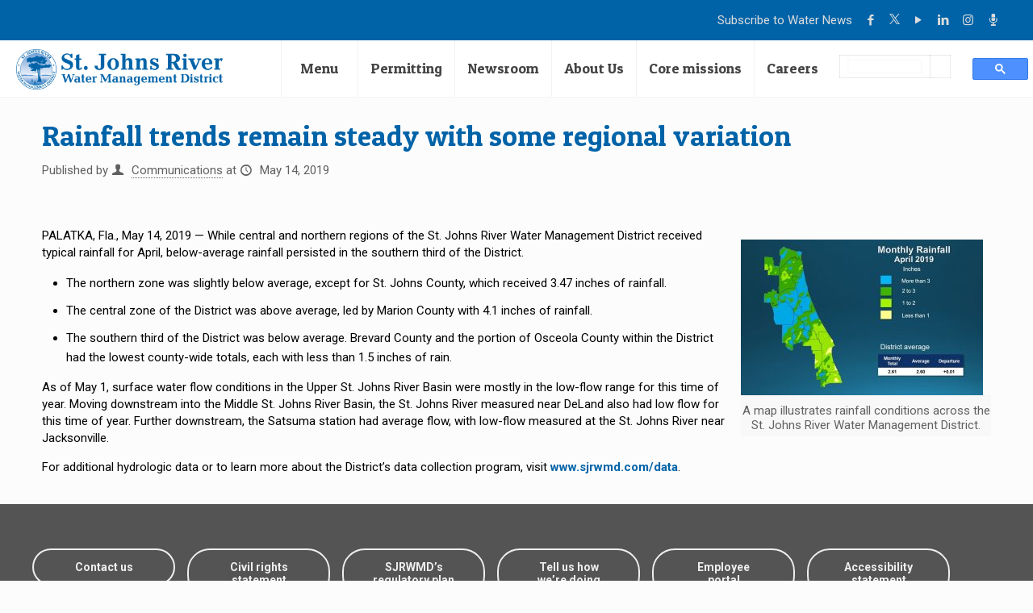

--- FILE ---
content_type: text/html; charset=UTF-8
request_url: https://clone.sjrwmd.com/2019/05/rainfall-trends-remain-steady-with-some-regional-variation/
body_size: 31404
content:
<!DOCTYPE html>
<html lang="en" class="no-js" itemscope itemtype="https://schema.org/Article">

<head>
	

<meta charset="UTF-8" />
<link href="https://fonts.googleapis.com/css?family=Lato:100,100i,200,200i,300,300i,400,400i,500,500i,600,600i,700,700i,800,800i,900,900i%7COpen+Sans:100,100i,200,200i,300,300i,400,400i,500,500i,600,600i,700,700i,800,800i,900,900i%7CIndie+Flower:100,100i,200,200i,300,300i,400,400i,500,500i,600,600i,700,700i,800,800i,900,900i%7COswald:100,100i,200,200i,300,300i,400,400i,500,500i,600,600i,700,700i,800,800i,900,900i" rel="stylesheet"><meta name='robots' content='index, follow, max-image-preview:large, max-snippet:-1, max-video-preview:-1' />

<!-- Meta Pixel Code -->
<script>
!function(f,b,e,v,n,t,s)
{if(f.fbq)return;n=f.fbq=function(){n.callMethod?
n.callMethod.apply(n,arguments):n.queue.push(arguments)};
if(!f._fbq)f._fbq=n;n.push=n;n.loaded=!0;n.version='2.0';
n.queue=[];t=b.createElement(e);t.async=!0;
t.src=v;s=b.getElementsByTagName(e)[0];
s.parentNode.insertBefore(t,s)}(window, document,'script',
'https://connect.facebook.net/en_US/fbevents.js');
fbq('init', '700072792385385');
fbq('track', 'PageView');
</script>
<noscript><img height="1" width="1" style="display:none"
src="https://www.facebook.com/tr?id=700072792385385&ev=PageView&noscript=1"
/></noscript>
<!-- End Meta Pixel Code --><meta name="format-detection" content="telephone=no">
<meta name="viewport" content="width=device-width, initial-scale=1" />
<link rel="shortcut icon" href="/img/2022/12/SJRWMD-seal-2022.ico" type="image/x-icon" />
<link rel="apple-touch-icon" href="/img/2022/12/SJRWMD-seal-2022X180.ico" />
<meta name="theme-color" content="#ffffff" media="(prefers-color-scheme: light)">
<meta name="theme-color" content="#383838" media="(prefers-color-scheme: dark)">

	<!-- This site is optimized with the Yoast SEO Premium plugin v26.8 (Yoast SEO v26.8) - https://yoast.com/product/yoast-seo-premium-wordpress/ -->
	<title>Rainfall trends remain steady with some regional variation &#8211; SJRWMD</title>
	<meta name="description" content="The St. Johns River Water Management District is conducting an 87-acre prescribed burn Wednesday at Ocklawaha Prairie Restoration Area within the Chornobyl Memorial Forest in Marion County. The burn will be located approximately a half mile north of the trailhead. The purpose of the burn is maintenance and enhancement of sandhill natural communities." />
	<link rel="canonical" href="https://www.sjrwmd.com/2019/05/rainfall-trends-remain-steady-with-some-regional-variation/" />
	<meta property="og:locale" content="en_US" />
	<meta property="og:type" content="article" />
	<meta property="og:title" content="Rainfall trends remain steady with some regional variation" />
	<meta property="og:description" content="While central and northern regions of the District received typical rainfall for April, below-average rainfall persisted in the southern third of the District." />
	<meta property="og:url" content="https://www.sjrwmd.com/2019/05/rainfall-trends-remain-steady-with-some-regional-variation/" />
	<meta property="og:site_name" content="SJRWMD" />
	<meta property="article:publisher" content="https://www.facebook.com/sjrwmd" />
	<meta property="article:published_time" content="2019-05-14T15:30:52+00:00" />
	<meta property="article:modified_time" content="2019-06-11T14:51:12+00:00" />
	<meta property="og:image" content="https://www.sjrwmd.com/static/2019/05/11.jpg" />
	<meta property="og:image:width" content="1342" />
	<meta property="og:image:height" content="864" />
	<meta property="og:image:type" content="image/jpeg" />
	<meta name="author" content="Communications" />
	<meta name="twitter:card" content="summary_large_image" />
	<meta name="twitter:creator" content="@sjrwmd" />
	<meta name="twitter:site" content="@sjrwmd" />
	<meta name="twitter:label1" content="Written by" />
	<meta name="twitter:data1" content="Communications" />
	<meta name="twitter:label2" content="Est. reading time" />
	<meta name="twitter:data2" content="1 minute" />
	<script type="application/ld+json" class="yoast-schema-graph">{"@context":"https://schema.org","@graph":[{"@type":"Article","@id":"https://www.sjrwmd.com/2019/05/rainfall-trends-remain-steady-with-some-regional-variation/#article","isPartOf":{"@id":"https://www.sjrwmd.com/2019/05/rainfall-trends-remain-steady-with-some-regional-variation/"},"author":{"name":"Communications","@id":"https://www.sjrwmd.com/#/schema/person/482b62451199dd70f821d6492ad2e16c"},"headline":"Rainfall trends remain steady with some regional variation","datePublished":"2019-05-14T15:30:52+00:00","dateModified":"2019-06-11T14:51:12+00:00","mainEntityOfPage":{"@id":"https://www.sjrwmd.com/2019/05/rainfall-trends-remain-steady-with-some-regional-variation/"},"wordCount":227,"publisher":{"@id":"https://www.sjrwmd.com/#organization"},"image":{"@id":"https://www.sjrwmd.com/2019/05/rainfall-trends-remain-steady-with-some-regional-variation/#primaryimage"},"thumbnailUrl":"https://www.sjrwmd.com/img/2019/05/11.jpg","articleSection":["News index"],"inLanguage":"en"},{"@type":"WebPage","@id":"https://www.sjrwmd.com/2019/05/rainfall-trends-remain-steady-with-some-regional-variation/","url":"https://www.sjrwmd.com/2019/05/rainfall-trends-remain-steady-with-some-regional-variation/","name":"Rainfall trends remain steady with some regional variation &#8211; SJRWMD","isPartOf":{"@id":"https://www.sjrwmd.com/#website"},"primaryImageOfPage":{"@id":"https://www.sjrwmd.com/2019/05/rainfall-trends-remain-steady-with-some-regional-variation/#primaryimage"},"image":{"@id":"https://www.sjrwmd.com/2019/05/rainfall-trends-remain-steady-with-some-regional-variation/#primaryimage"},"thumbnailUrl":"https://www.sjrwmd.com/img/2019/05/11.jpg","datePublished":"2019-05-14T15:30:52+00:00","dateModified":"2019-06-11T14:51:12+00:00","description":"The St. Johns River Water Management District is conducting an 87-acre prescribed burn Wednesday at Ocklawaha Prairie Restoration Area within the Chornobyl Memorial Forest in Marion County. The burn will be located approximately a half mile north of the trailhead. The purpose of the burn is maintenance and enhancement of sandhill natural communities.","breadcrumb":{"@id":"https://www.sjrwmd.com/2019/05/rainfall-trends-remain-steady-with-some-regional-variation/#breadcrumb"},"inLanguage":"en","potentialAction":[{"@type":"ReadAction","target":["https://www.sjrwmd.com/2019/05/rainfall-trends-remain-steady-with-some-regional-variation/"]}]},{"@type":"ImageObject","inLanguage":"en","@id":"https://www.sjrwmd.com/2019/05/rainfall-trends-remain-steady-with-some-regional-variation/#primaryimage","url":"https://www.sjrwmd.com/img/2019/05/11.jpg","contentUrl":"https://www.sjrwmd.com/img/2019/05/11.jpg","width":1342,"height":864,"caption":"A map illustrates rainfall conditions across the St. Johns River Water Management District."},{"@type":"BreadcrumbList","@id":"https://www.sjrwmd.com/2019/05/rainfall-trends-remain-steady-with-some-regional-variation/#breadcrumb","itemListElement":[{"@type":"ListItem","position":1,"name":"Home","item":"https://www.sjrwmd.com/"},{"@type":"ListItem","position":2,"name":"Rainfall trends remain steady with some regional variation"}]},{"@type":"WebSite","@id":"https://www.sjrwmd.com/#website","url":"https://www.sjrwmd.com/","name":"SJRWMD","description":"St. Johns River Water Management District","publisher":{"@id":"https://www.sjrwmd.com/#organization"},"potentialAction":[{"@type":"SearchAction","target":{"@type":"EntryPoint","urlTemplate":"https://www.sjrwmd.com/?s={search_term_string}"},"query-input":{"@type":"PropertyValueSpecification","valueRequired":true,"valueName":"search_term_string"}}],"inLanguage":"en"},{"@type":"Organization","@id":"https://www.sjrwmd.com/#organization","name":"St. Johns River Water Management District","url":"https://www.sjrwmd.com/","logo":{"@type":"ImageObject","inLanguage":"en","@id":"https://www.sjrwmd.com/#/schema/logo/image/","url":"https://www.sjrwmd.com/img/2024/04/SJRWMD-logo.png","contentUrl":"https://www.sjrwmd.com/img/2024/04/SJRWMD-logo.png","width":696,"height":696,"caption":"St. Johns River Water Management District"},"image":{"@id":"https://www.sjrwmd.com/#/schema/logo/image/"},"sameAs":["https://www.facebook.com/sjrwmd","https://x.com/sjrwmd","https://www.instagram.com/sjrwmd/","https://www.linkedin.com/company/st.-johns-river-water-management-district","https://www.pinterest.com/SJRWMD/","https://www.youtube.com/user/floridaswater"]},{"@type":"Person","@id":"https://www.sjrwmd.com/#/schema/person/482b62451199dd70f821d6492ad2e16c","name":"Communications","image":{"@type":"ImageObject","inLanguage":"en","@id":"https://www.sjrwmd.com/#/schema/person/image/","url":"https://www.sjrwmd.com/img/2024/04/elementor/thumbs/SJRWMD-logo-r52ol1lyre4oi97xywrldjagucxvctqpygnb7g9mqk.png","contentUrl":"https://www.sjrwmd.com/img/2024/04/elementor/thumbs/SJRWMD-logo-r52ol1lyre4oi97xywrldjagucxvctqpygnb7g9mqk.png","caption":"Communications"},"description":"About the St. Johns River Water Management District St. Johns River Water Management District staff are committed to ensuring the sustainable use and protection of water resources for the benefit of the people of the district and the state of Florida. The St. Johns River Water Management District is one of five districts in Florida managing groundwater and surface water supplies in the state. The district encompasses all or part of 18 northeast and east-central Florida counties. District headquarters are in Palatka, and staff also are available to serve the public at service centers in Maitland, Jacksonville and Palm Bay. Connect with us on Twitter at @SJRWMD, Facebook, Instagram and Pinterest. For more information about the district, please visit www.sjrwmd.com.","url":"https://www.sjrwmd.com/author/news/"}]}</script>
	<!-- / Yoast SEO Premium plugin. -->


<link rel='dns-prefetch' href='//www.googletagmanager.com' />
<link rel='dns-prefetch' href='//www.formstack.com' />
<link rel='dns-prefetch' href='//fonts.googleapis.com' />
<link rel="alternate" type="application/rss+xml" title="SJRWMD &raquo; Feed" href="https://www.sjrwmd.com/feed/" />
<link rel="alternate" type="application/rss+xml" title="SJRWMD &raquo; Comments Feed" href="https://www.sjrwmd.com/comments/feed/" />
<link rel="alternate" type="text/calendar" title="SJRWMD &raquo; iCal Feed" href="https://www.sjrwmd.com/events/?ical=1" />
<link rel="alternate" type="application/rss+xml" title="SJRWMD &raquo; Rainfall trends remain steady with some regional variation Comments Feed" href="https://www.sjrwmd.com/2019/05/rainfall-trends-remain-steady-with-some-regional-variation/feed/" />
<link rel="alternate" title="oEmbed (JSON)" type="application/json+oembed" href="https://www.sjrwmd.com/wp-json/oembed/1.0/embed?url=https%3A%2F%2Fwww.sjrwmd.com%2F2019%2F05%2Frainfall-trends-remain-steady-with-some-regional-variation%2F" />
<link rel="alternate" title="oEmbed (XML)" type="text/xml+oembed" href="https://www.sjrwmd.com/wp-json/oembed/1.0/embed?url=https%3A%2F%2Fwww.sjrwmd.com%2F2019%2F05%2Frainfall-trends-remain-steady-with-some-regional-variation%2F&#038;format=xml" />
<style id='wp-img-auto-sizes-contain-inline-css' type='text/css'>
img:is([sizes=auto i],[sizes^="auto," i]){contain-intrinsic-size:3000px 1500px}
/*# sourceURL=wp-img-auto-sizes-contain-inline-css */
</style>
<link rel='stylesheet' id='layerslider-css' href='https://www.sjrwmd.com/wp-content/plugins/LayerSlider/assets/static/layerslider/css/layerslider.css?ver=8.1.2' type='text/css' media='all' />
<style id='wp-emoji-styles-inline-css' type='text/css'>

	img.wp-smiley, img.emoji {
		display: inline !important;
		border: none !important;
		box-shadow: none !important;
		height: 1em !important;
		width: 1em !important;
		margin: 0 0.07em !important;
		vertical-align: -0.1em !important;
		background: none !important;
		padding: 0 !important;
	}
/*# sourceURL=wp-emoji-styles-inline-css */
</style>
<link rel='stylesheet' id='wp-block-library-css' href='https://www.sjrwmd.com/wp-includes/css/dist/block-library/style.min.css?ver=6.9' type='text/css' media='all' />
<style id='classic-theme-styles-inline-css' type='text/css'>
/*! This file is auto-generated */
.wp-block-button__link{color:#fff;background-color:#32373c;border-radius:9999px;box-shadow:none;text-decoration:none;padding:calc(.667em + 2px) calc(1.333em + 2px);font-size:1.125em}.wp-block-file__button{background:#32373c;color:#fff;text-decoration:none}
/*# sourceURL=/wp-includes/css/classic-themes.min.css */
</style>
<style id='global-styles-inline-css' type='text/css'>
:root{--wp--preset--aspect-ratio--square: 1;--wp--preset--aspect-ratio--4-3: 4/3;--wp--preset--aspect-ratio--3-4: 3/4;--wp--preset--aspect-ratio--3-2: 3/2;--wp--preset--aspect-ratio--2-3: 2/3;--wp--preset--aspect-ratio--16-9: 16/9;--wp--preset--aspect-ratio--9-16: 9/16;--wp--preset--color--black: #000000;--wp--preset--color--cyan-bluish-gray: #abb8c3;--wp--preset--color--white: #ffffff;--wp--preset--color--pale-pink: #f78da7;--wp--preset--color--vivid-red: #cf2e2e;--wp--preset--color--luminous-vivid-orange: #ff6900;--wp--preset--color--luminous-vivid-amber: #fcb900;--wp--preset--color--light-green-cyan: #7bdcb5;--wp--preset--color--vivid-green-cyan: #00d084;--wp--preset--color--pale-cyan-blue: #8ed1fc;--wp--preset--color--vivid-cyan-blue: #0693e3;--wp--preset--color--vivid-purple: #9b51e0;--wp--preset--gradient--vivid-cyan-blue-to-vivid-purple: linear-gradient(135deg,rgb(6,147,227) 0%,rgb(155,81,224) 100%);--wp--preset--gradient--light-green-cyan-to-vivid-green-cyan: linear-gradient(135deg,rgb(122,220,180) 0%,rgb(0,208,130) 100%);--wp--preset--gradient--luminous-vivid-amber-to-luminous-vivid-orange: linear-gradient(135deg,rgb(252,185,0) 0%,rgb(255,105,0) 100%);--wp--preset--gradient--luminous-vivid-orange-to-vivid-red: linear-gradient(135deg,rgb(255,105,0) 0%,rgb(207,46,46) 100%);--wp--preset--gradient--very-light-gray-to-cyan-bluish-gray: linear-gradient(135deg,rgb(238,238,238) 0%,rgb(169,184,195) 100%);--wp--preset--gradient--cool-to-warm-spectrum: linear-gradient(135deg,rgb(74,234,220) 0%,rgb(151,120,209) 20%,rgb(207,42,186) 40%,rgb(238,44,130) 60%,rgb(251,105,98) 80%,rgb(254,248,76) 100%);--wp--preset--gradient--blush-light-purple: linear-gradient(135deg,rgb(255,206,236) 0%,rgb(152,150,240) 100%);--wp--preset--gradient--blush-bordeaux: linear-gradient(135deg,rgb(254,205,165) 0%,rgb(254,45,45) 50%,rgb(107,0,62) 100%);--wp--preset--gradient--luminous-dusk: linear-gradient(135deg,rgb(255,203,112) 0%,rgb(199,81,192) 50%,rgb(65,88,208) 100%);--wp--preset--gradient--pale-ocean: linear-gradient(135deg,rgb(255,245,203) 0%,rgb(182,227,212) 50%,rgb(51,167,181) 100%);--wp--preset--gradient--electric-grass: linear-gradient(135deg,rgb(202,248,128) 0%,rgb(113,206,126) 100%);--wp--preset--gradient--midnight: linear-gradient(135deg,rgb(2,3,129) 0%,rgb(40,116,252) 100%);--wp--preset--font-size--small: 13px;--wp--preset--font-size--medium: 20px;--wp--preset--font-size--large: 36px;--wp--preset--font-size--x-large: 42px;--wp--preset--spacing--20: 0.44rem;--wp--preset--spacing--30: 0.67rem;--wp--preset--spacing--40: 1rem;--wp--preset--spacing--50: 1.5rem;--wp--preset--spacing--60: 2.25rem;--wp--preset--spacing--70: 3.38rem;--wp--preset--spacing--80: 5.06rem;--wp--preset--shadow--natural: 6px 6px 9px rgba(0, 0, 0, 0.2);--wp--preset--shadow--deep: 12px 12px 50px rgba(0, 0, 0, 0.4);--wp--preset--shadow--sharp: 6px 6px 0px rgba(0, 0, 0, 0.2);--wp--preset--shadow--outlined: 6px 6px 0px -3px rgb(255, 255, 255), 6px 6px rgb(0, 0, 0);--wp--preset--shadow--crisp: 6px 6px 0px rgb(0, 0, 0);}:where(.is-layout-flex){gap: 0.5em;}:where(.is-layout-grid){gap: 0.5em;}body .is-layout-flex{display: flex;}.is-layout-flex{flex-wrap: wrap;align-items: center;}.is-layout-flex > :is(*, div){margin: 0;}body .is-layout-grid{display: grid;}.is-layout-grid > :is(*, div){margin: 0;}:where(.wp-block-columns.is-layout-flex){gap: 2em;}:where(.wp-block-columns.is-layout-grid){gap: 2em;}:where(.wp-block-post-template.is-layout-flex){gap: 1.25em;}:where(.wp-block-post-template.is-layout-grid){gap: 1.25em;}.has-black-color{color: var(--wp--preset--color--black) !important;}.has-cyan-bluish-gray-color{color: var(--wp--preset--color--cyan-bluish-gray) !important;}.has-white-color{color: var(--wp--preset--color--white) !important;}.has-pale-pink-color{color: var(--wp--preset--color--pale-pink) !important;}.has-vivid-red-color{color: var(--wp--preset--color--vivid-red) !important;}.has-luminous-vivid-orange-color{color: var(--wp--preset--color--luminous-vivid-orange) !important;}.has-luminous-vivid-amber-color{color: var(--wp--preset--color--luminous-vivid-amber) !important;}.has-light-green-cyan-color{color: var(--wp--preset--color--light-green-cyan) !important;}.has-vivid-green-cyan-color{color: var(--wp--preset--color--vivid-green-cyan) !important;}.has-pale-cyan-blue-color{color: var(--wp--preset--color--pale-cyan-blue) !important;}.has-vivid-cyan-blue-color{color: var(--wp--preset--color--vivid-cyan-blue) !important;}.has-vivid-purple-color{color: var(--wp--preset--color--vivid-purple) !important;}.has-black-background-color{background-color: var(--wp--preset--color--black) !important;}.has-cyan-bluish-gray-background-color{background-color: var(--wp--preset--color--cyan-bluish-gray) !important;}.has-white-background-color{background-color: var(--wp--preset--color--white) !important;}.has-pale-pink-background-color{background-color: var(--wp--preset--color--pale-pink) !important;}.has-vivid-red-background-color{background-color: var(--wp--preset--color--vivid-red) !important;}.has-luminous-vivid-orange-background-color{background-color: var(--wp--preset--color--luminous-vivid-orange) !important;}.has-luminous-vivid-amber-background-color{background-color: var(--wp--preset--color--luminous-vivid-amber) !important;}.has-light-green-cyan-background-color{background-color: var(--wp--preset--color--light-green-cyan) !important;}.has-vivid-green-cyan-background-color{background-color: var(--wp--preset--color--vivid-green-cyan) !important;}.has-pale-cyan-blue-background-color{background-color: var(--wp--preset--color--pale-cyan-blue) !important;}.has-vivid-cyan-blue-background-color{background-color: var(--wp--preset--color--vivid-cyan-blue) !important;}.has-vivid-purple-background-color{background-color: var(--wp--preset--color--vivid-purple) !important;}.has-black-border-color{border-color: var(--wp--preset--color--black) !important;}.has-cyan-bluish-gray-border-color{border-color: var(--wp--preset--color--cyan-bluish-gray) !important;}.has-white-border-color{border-color: var(--wp--preset--color--white) !important;}.has-pale-pink-border-color{border-color: var(--wp--preset--color--pale-pink) !important;}.has-vivid-red-border-color{border-color: var(--wp--preset--color--vivid-red) !important;}.has-luminous-vivid-orange-border-color{border-color: var(--wp--preset--color--luminous-vivid-orange) !important;}.has-luminous-vivid-amber-border-color{border-color: var(--wp--preset--color--luminous-vivid-amber) !important;}.has-light-green-cyan-border-color{border-color: var(--wp--preset--color--light-green-cyan) !important;}.has-vivid-green-cyan-border-color{border-color: var(--wp--preset--color--vivid-green-cyan) !important;}.has-pale-cyan-blue-border-color{border-color: var(--wp--preset--color--pale-cyan-blue) !important;}.has-vivid-cyan-blue-border-color{border-color: var(--wp--preset--color--vivid-cyan-blue) !important;}.has-vivid-purple-border-color{border-color: var(--wp--preset--color--vivid-purple) !important;}.has-vivid-cyan-blue-to-vivid-purple-gradient-background{background: var(--wp--preset--gradient--vivid-cyan-blue-to-vivid-purple) !important;}.has-light-green-cyan-to-vivid-green-cyan-gradient-background{background: var(--wp--preset--gradient--light-green-cyan-to-vivid-green-cyan) !important;}.has-luminous-vivid-amber-to-luminous-vivid-orange-gradient-background{background: var(--wp--preset--gradient--luminous-vivid-amber-to-luminous-vivid-orange) !important;}.has-luminous-vivid-orange-to-vivid-red-gradient-background{background: var(--wp--preset--gradient--luminous-vivid-orange-to-vivid-red) !important;}.has-very-light-gray-to-cyan-bluish-gray-gradient-background{background: var(--wp--preset--gradient--very-light-gray-to-cyan-bluish-gray) !important;}.has-cool-to-warm-spectrum-gradient-background{background: var(--wp--preset--gradient--cool-to-warm-spectrum) !important;}.has-blush-light-purple-gradient-background{background: var(--wp--preset--gradient--blush-light-purple) !important;}.has-blush-bordeaux-gradient-background{background: var(--wp--preset--gradient--blush-bordeaux) !important;}.has-luminous-dusk-gradient-background{background: var(--wp--preset--gradient--luminous-dusk) !important;}.has-pale-ocean-gradient-background{background: var(--wp--preset--gradient--pale-ocean) !important;}.has-electric-grass-gradient-background{background: var(--wp--preset--gradient--electric-grass) !important;}.has-midnight-gradient-background{background: var(--wp--preset--gradient--midnight) !important;}.has-small-font-size{font-size: var(--wp--preset--font-size--small) !important;}.has-medium-font-size{font-size: var(--wp--preset--font-size--medium) !important;}.has-large-font-size{font-size: var(--wp--preset--font-size--large) !important;}.has-x-large-font-size{font-size: var(--wp--preset--font-size--x-large) !important;}
:where(.wp-block-post-template.is-layout-flex){gap: 1.25em;}:where(.wp-block-post-template.is-layout-grid){gap: 1.25em;}
:where(.wp-block-term-template.is-layout-flex){gap: 1.25em;}:where(.wp-block-term-template.is-layout-grid){gap: 1.25em;}
:where(.wp-block-columns.is-layout-flex){gap: 2em;}:where(.wp-block-columns.is-layout-grid){gap: 2em;}
:root :where(.wp-block-pullquote){font-size: 1.5em;line-height: 1.6;}
/*# sourceURL=global-styles-inline-css */
</style>
<link rel='stylesheet' id='formstack-css-css' href='//www.formstack.com/forms/css/2/wordpress-post.css?ver=6.9' type='text/css' media='all' />
<link rel='stylesheet' id='ppress-frontend-css' href='https://www.sjrwmd.com/wp-content/plugins/wp-user-avatar/assets/css/frontend.min.css?ver=4.16.9' type='text/css' media='all' />
<link rel='stylesheet' id='ppress-flatpickr-css' href='https://www.sjrwmd.com/wp-content/plugins/wp-user-avatar/assets/flatpickr/flatpickr.min.css?ver=4.16.9' type='text/css' media='all' />
<link rel='stylesheet' id='ppress-select2-css' href='https://www.sjrwmd.com/wp-content/plugins/wp-user-avatar/assets/select2/select2.min.css?ver=6.9' type='text/css' media='all' />
<link rel='stylesheet' id='tribe-events-v2-single-skeleton-css' href='https://www.sjrwmd.com/wp-content/plugins/the-events-calendar/build/css/tribe-events-single-skeleton.css?ver=6.15.15' type='text/css' media='all' />
<link rel='stylesheet' id='tribe-events-v2-single-skeleton-full-css' href='https://www.sjrwmd.com/wp-content/plugins/the-events-calendar/build/css/tribe-events-single-full.css?ver=6.15.15' type='text/css' media='all' />
<link rel='stylesheet' id='tec-events-elementor-widgets-base-styles-css' href='https://www.sjrwmd.com/wp-content/plugins/the-events-calendar/build/css/integrations/plugins/elementor/widgets/widget-base.css?ver=6.15.15' type='text/css' media='all' />
<link rel='stylesheet' id='cff-css' href='https://www.sjrwmd.com/wp-content/plugins/custom-facebook-feed-pro/assets/css/cff-style.min.css?ver=4.7.4' type='text/css' media='all' />
<link rel='stylesheet' id='mfn-be-css' href='https://www.sjrwmd.com/wp-content/themes/betheme/css/be.css?ver=28.2.1' type='text/css' media='all' />
<link rel='stylesheet' id='mfn-animations-css' href='https://www.sjrwmd.com/wp-content/themes/betheme/assets/animations/animations.min.css?ver=28.2.1' type='text/css' media='all' />
<link rel='stylesheet' id='mfn-font-awesome-css' href='https://www.sjrwmd.com/wp-content/themes/betheme/fonts/fontawesome/fontawesome.css?ver=28.2.1' type='text/css' media='all' />
<link rel='stylesheet' id='mfn-responsive-css' href='https://www.sjrwmd.com/wp-content/themes/betheme/css/responsive.css?ver=28.2.1' type='text/css' media='all' />
<link rel='stylesheet' id='mfn-fonts-css' href='https://fonts.googleapis.com/css?family=Roboto%3A1%2C100%2C300%2C400%2C400italic%2C700%7CPatua+One%3A1%2C100%2C300%2C400%2C400italic%2C700%7CLato%3A1%2C100%2C300%2C400%2C400italic%2C700&#038;display=swap&#038;ver=6.9' type='text/css' media='all' />
<link rel='stylesheet' id='tablepress-default-css' href='https://www.sjrwmd.com/wp-content/tablepress-combined.min.css?ver=76' type='text/css' media='all' />
<link rel='stylesheet' id='js_composer_front-css' href='https://www.sjrwmd.com/wp-content/plugins/js_composer/assets/css/js_composer.min.css?ver=8.7.2' type='text/css' media='all' />
<link rel='stylesheet' id='elementor-frontend-css' href='https://www.sjrwmd.com/img/elementor/css/custom-frontend.min.css?ver=1769808039' type='text/css' media='all' />
<link rel='stylesheet' id='eael-general-css' href='https://www.sjrwmd.com/wp-content/plugins/essential-addons-for-elementor-lite/assets/front-end/css/view/general.min.css?ver=6.5.9' type='text/css' media='all' />
<style id='mfn-dynamic-inline-css' type='text/css'>
html{background-color:#FCFCFC}#Wrapper,#Content,.mfn-popup .mfn-popup-content,.mfn-off-canvas-sidebar .mfn-off-canvas-content-wrapper,.mfn-cart-holder,.mfn-header-login,#Top_bar .search_wrapper,#Top_bar .top_bar_right .mfn-live-search-box,.column_livesearch .mfn-live-search-wrapper,.column_livesearch .mfn-live-search-box{background-color:#FCFCFC}.layout-boxed.mfn-bebuilder-header.mfn-ui #Wrapper .mfn-only-sample-content{background-color:#FCFCFC}body:not(.template-slider) #Header{min-height:0px}body.header-below:not(.template-slider) #Header{padding-top:0px}#Footer .widgets_wrapper{padding:25px 0}.has-search-overlay.search-overlay-opened #search-overlay{background-color:rgba(0,0,0,0.6)}.elementor-page.elementor-default #Content .the_content .section_wrapper{max-width:100%}.elementor-page.elementor-default #Content .section.the_content{width:100%}.elementor-page.elementor-default #Content .section_wrapper .the_content_wrapper{margin-left:0;margin-right:0;width:100%}body,span.date_label,.timeline_items li h3 span,input[type="date"],input[type="text"],input[type="password"],input[type="tel"],input[type="email"],input[type="url"],textarea,select,.offer_li .title h3,.mfn-menu-item-megamenu{font-family:"Roboto",-apple-system,BlinkMacSystemFont,"Segoe UI",Roboto,Oxygen-Sans,Ubuntu,Cantarell,"Helvetica Neue",sans-serif}.lead,.big{font-family:"Roboto",-apple-system,BlinkMacSystemFont,"Segoe UI",Roboto,Oxygen-Sans,Ubuntu,Cantarell,"Helvetica Neue",sans-serif}#menu > ul > li > a,#overlay-menu ul li a{font-family:"Patua One",-apple-system,BlinkMacSystemFont,"Segoe UI",Roboto,Oxygen-Sans,Ubuntu,Cantarell,"Helvetica Neue",sans-serif}#Subheader .title{font-family:"Lato",-apple-system,BlinkMacSystemFont,"Segoe UI",Roboto,Oxygen-Sans,Ubuntu,Cantarell,"Helvetica Neue",sans-serif}h1,h2,h3,h4,.text-logo #logo{font-family:"Patua One",-apple-system,BlinkMacSystemFont,"Segoe UI",Roboto,Oxygen-Sans,Ubuntu,Cantarell,"Helvetica Neue",sans-serif}h5,h6{font-family:"Roboto",-apple-system,BlinkMacSystemFont,"Segoe UI",Roboto,Oxygen-Sans,Ubuntu,Cantarell,"Helvetica Neue",sans-serif}blockquote{font-family:"Patua One",-apple-system,BlinkMacSystemFont,"Segoe UI",Roboto,Oxygen-Sans,Ubuntu,Cantarell,"Helvetica Neue",sans-serif}.chart_box .chart .num,.counter .desc_wrapper .number-wrapper,.how_it_works .image .number,.pricing-box .plan-header .price,.quick_fact .number-wrapper,.woocommerce .product div.entry-summary .price{font-family:"Patua One",-apple-system,BlinkMacSystemFont,"Segoe UI",Roboto,Oxygen-Sans,Ubuntu,Cantarell,"Helvetica Neue",sans-serif}body,.mfn-menu-item-megamenu{font-size:15px;line-height:21px;font-weight:400;letter-spacing:0px}.lead,.big{font-size:16px;line-height:28px;font-weight:400;letter-spacing:0px}#menu > ul > li > a,#overlay-menu ul li a{font-size:18px;font-weight:300;letter-spacing:0px}#overlay-menu ul li a{line-height:27px}#Subheader .title{font-size:25px;line-height:25px;font-weight:400;letter-spacing:0px}h1,.text-logo #logo{font-size:32px;line-height:34px;font-weight:300;letter-spacing:0px}h2{font-size:27px;line-height:29px;font-weight:300;letter-spacing:0px}h3,.woocommerce ul.products li.product h3,.woocommerce #customer_login h2{font-size:25px;line-height:27px;font-weight:300;letter-spacing:0px}h4,.woocommerce .woocommerce-order-details__title,.woocommerce .wc-bacs-bank-details-heading,.woocommerce .woocommerce-customer-details h2{font-size:21px;line-height:25px;font-weight:300;letter-spacing:0px}h5{font-size:18px;line-height:22px;font-weight:700;letter-spacing:0px}h6{font-size:19px;line-height:22px;font-weight:400;letter-spacing:1px}#Intro .intro-title{font-size:70px;line-height:70px;font-weight:400;letter-spacing:0px}@media only screen and (min-width:768px) and (max-width:959px){body,.mfn-menu-item-megamenu{font-size:15px;line-height:21px;font-weight:400;letter-spacing:0px}.lead,.big{font-size:16px;line-height:28px;font-weight:400;letter-spacing:0px}#menu > ul > li > a,#overlay-menu ul li a{font-size:18px;font-weight:300;letter-spacing:0px}#overlay-menu ul li a{line-height:27px}#Subheader .title{font-size:25px;line-height:25px;font-weight:400;letter-spacing:0px}h1,.text-logo #logo{font-size:32px;line-height:34px;font-weight:300;letter-spacing:0px}h2{font-size:27px;line-height:29px;font-weight:300;letter-spacing:0px}h3,.woocommerce ul.products li.product h3,.woocommerce #customer_login h2{font-size:25px;line-height:27px;font-weight:300;letter-spacing:0px}h4,.woocommerce .woocommerce-order-details__title,.woocommerce .wc-bacs-bank-details-heading,.woocommerce .woocommerce-customer-details h2{font-size:21px;line-height:25px;font-weight:300;letter-spacing:0px}h5{font-size:18px;line-height:22px;font-weight:700;letter-spacing:0px}h6{font-size:19px;line-height:22px;font-weight:400;letter-spacing:1px}#Intro .intro-title{font-size:70px;line-height:70px;font-weight:400;letter-spacing:0px}blockquote{font-size:15px}.chart_box .chart .num{font-size:45px;line-height:45px}.counter .desc_wrapper .number-wrapper{font-size:45px;line-height:45px}.counter .desc_wrapper .title{font-size:14px;line-height:18px}.faq .question .title{font-size:14px}.fancy_heading .title{font-size:38px;line-height:38px}.offer .offer_li .desc_wrapper .title h3{font-size:32px;line-height:32px}.offer_thumb_ul li.offer_thumb_li .desc_wrapper .title h3{font-size:32px;line-height:32px}.pricing-box .plan-header h2{font-size:27px;line-height:27px}.pricing-box .plan-header .price > span{font-size:40px;line-height:40px}.pricing-box .plan-header .price sup.currency{font-size:18px;line-height:18px}.pricing-box .plan-header .price sup.period{font-size:14px;line-height:14px}.quick_fact .number-wrapper{font-size:80px;line-height:80px}.trailer_box .desc h2{font-size:27px;line-height:27px}.widget > h3{font-size:17px;line-height:20px}}@media only screen and (min-width:480px) and (max-width:767px){body,.mfn-menu-item-megamenu{font-size:15px;line-height:21px;font-weight:400;letter-spacing:0px}.lead,.big{font-size:16px;line-height:28px;font-weight:400;letter-spacing:0px}#menu > ul > li > a,#overlay-menu ul li a{font-size:18px;font-weight:300;letter-spacing:0px}#overlay-menu ul li a{line-height:27px}#Subheader .title{font-size:25px;line-height:25px;font-weight:400;letter-spacing:0px}h1,.text-logo #logo{font-size:32px;line-height:34px;font-weight:300;letter-spacing:0px}h2{font-size:27px;line-height:29px;font-weight:300;letter-spacing:0px}h3,.woocommerce ul.products li.product h3,.woocommerce #customer_login h2{font-size:25px;line-height:27px;font-weight:300;letter-spacing:0px}h4,.woocommerce .woocommerce-order-details__title,.woocommerce .wc-bacs-bank-details-heading,.woocommerce .woocommerce-customer-details h2{font-size:21px;line-height:25px;font-weight:300;letter-spacing:0px}h5{font-size:18px;line-height:22px;font-weight:700;letter-spacing:0px}h6{font-size:19px;line-height:22px;font-weight:400;letter-spacing:1px}#Intro .intro-title{font-size:70px;line-height:70px;font-weight:400;letter-spacing:0px}blockquote{font-size:14px}.chart_box .chart .num{font-size:40px;line-height:40px}.counter .desc_wrapper .number-wrapper{font-size:40px;line-height:40px}.counter .desc_wrapper .title{font-size:13px;line-height:16px}.faq .question .title{font-size:13px}.fancy_heading .title{font-size:34px;line-height:34px}.offer .offer_li .desc_wrapper .title h3{font-size:28px;line-height:28px}.offer_thumb_ul li.offer_thumb_li .desc_wrapper .title h3{font-size:28px;line-height:28px}.pricing-box .plan-header h2{font-size:24px;line-height:24px}.pricing-box .plan-header .price > span{font-size:34px;line-height:34px}.pricing-box .plan-header .price sup.currency{font-size:16px;line-height:16px}.pricing-box .plan-header .price sup.period{font-size:13px;line-height:13px}.quick_fact .number-wrapper{font-size:70px;line-height:70px}.trailer_box .desc h2{font-size:24px;line-height:24px}.widget > h3{font-size:16px;line-height:19px}}@media only screen and (max-width:479px){body,.mfn-menu-item-megamenu{font-size:15px;line-height:21px;font-weight:400;letter-spacing:0px}.lead,.big{font-size:16px;line-height:28px;font-weight:400;letter-spacing:0px}#menu > ul > li > a,#overlay-menu ul li a{font-size:18px;font-weight:300;letter-spacing:0px}#overlay-menu ul li a{line-height:27px}#Subheader .title{font-size:25px;line-height:25px;font-weight:400;letter-spacing:0px}h1,.text-logo #logo{font-size:32px;line-height:34px;font-weight:300;letter-spacing:0px}h2{font-size:27px;line-height:29px;font-weight:300;letter-spacing:0px}h3,.woocommerce ul.products li.product h3,.woocommerce #customer_login h2{font-size:25px;line-height:27px;font-weight:300;letter-spacing:0px}h4,.woocommerce .woocommerce-order-details__title,.woocommerce .wc-bacs-bank-details-heading,.woocommerce .woocommerce-customer-details h2{font-size:21px;line-height:25px;font-weight:300;letter-spacing:0px}h5{font-size:18px;line-height:22px;font-weight:700;letter-spacing:0px}h6{font-size:19px;line-height:22px;font-weight:400;letter-spacing:1px}#Intro .intro-title{font-size:70px;line-height:70px;font-weight:400;letter-spacing:0px}blockquote{font-size:13px}.chart_box .chart .num{font-size:35px;line-height:35px}.counter .desc_wrapper .number-wrapper{font-size:35px;line-height:35px}.counter .desc_wrapper .title{font-size:13px;line-height:26px}.faq .question .title{font-size:13px}.fancy_heading .title{font-size:30px;line-height:30px}.offer .offer_li .desc_wrapper .title h3{font-size:26px;line-height:26px}.offer_thumb_ul li.offer_thumb_li .desc_wrapper .title h3{font-size:26px;line-height:26px}.pricing-box .plan-header h2{font-size:21px;line-height:21px}.pricing-box .plan-header .price > span{font-size:32px;line-height:32px}.pricing-box .plan-header .price sup.currency{font-size:14px;line-height:14px}.pricing-box .plan-header .price sup.period{font-size:13px;line-height:13px}.quick_fact .number-wrapper{font-size:60px;line-height:60px}.trailer_box .desc h2{font-size:21px;line-height:21px}.widget > h3{font-size:15px;line-height:18px}}.with_aside .sidebar.columns{width:23%}.with_aside .sections_group{width:77%}.aside_both .sidebar.columns{width:18%}.aside_both .sidebar.sidebar-1{margin-left:-82%}.aside_both .sections_group{width:64%;margin-left:18%}@media only screen and (min-width:1240px){#Wrapper,.with_aside .content_wrapper{max-width:1220px}body.layout-boxed.mfn-header-scrolled .mfn-header-tmpl.mfn-sticky-layout-width{max-width:1220px;left:0;right:0;margin-left:auto;margin-right:auto}body.layout-boxed:not(.mfn-header-scrolled) .mfn-header-tmpl.mfn-header-layout-width,body.layout-boxed .mfn-header-tmpl.mfn-header-layout-width:not(.mfn-hasSticky){max-width:1220px;left:0;right:0;margin-left:auto;margin-right:auto}body.layout-boxed.mfn-bebuilder-header.mfn-ui .mfn-only-sample-content{max-width:1220px;margin-left:auto;margin-right:auto}.section_wrapper,.container{max-width:1200px}.layout-boxed.header-boxed #Top_bar.is-sticky{max-width:1220px}}@media only screen and (max-width:767px){#Wrapper{max-width:calc(100% - 67px)}.content_wrapper .section_wrapper,.container,.four.columns .widget-area{max-width:550px !important;padding-left:33px;padding-right:33px}}body{--mfn-button-font-family:inherit;--mfn-button-font-size:15px;--mfn-button-font-weight:400;--mfn-button-font-style:inherit;--mfn-button-letter-spacing:0px;--mfn-button-padding:16px 20px 16px 20px;--mfn-button-border-width:0;--mfn-button-border-radius:5px 5px 5px 5px;--mfn-button-gap:10px;--mfn-button-transition:0.2s;--mfn-button-color:#616161;--mfn-button-color-hover:#616161;--mfn-button-bg:#f7f7f7;--mfn-button-bg-hover:#eaeaea;--mfn-button-border-color:transparent;--mfn-button-border-color-hover:transparent;--mfn-button-icon-color:#616161;--mfn-button-icon-color-hover:#616161;--mfn-button-box-shadow:unset;--mfn-button-theme-color:#ffffff;--mfn-button-theme-color-hover:#ffffff;--mfn-button-theme-bg:#2991d6;--mfn-button-theme-bg-hover:#1c84c9;--mfn-button-theme-border-color:transparent;--mfn-button-theme-border-color-hover:transparent;--mfn-button-theme-icon-color:#ffffff;--mfn-button-theme-icon-color-hover:#ffffff;--mfn-button-theme-box-shadow:unset;--mfn-button-shop-color:#ffffff;--mfn-button-shop-color-hover:#ffffff;--mfn-button-shop-bg:#2991d6;--mfn-button-shop-bg-hover:#1c84c9;--mfn-button-shop-border-color:transparent;--mfn-button-shop-border-color-hover:transparent;--mfn-button-shop-icon-color:#626262;--mfn-button-shop-icon-color-hover:#626262;--mfn-button-shop-box-shadow:unset;--mfn-button-action-color:#616161;--mfn-button-action-color-hover:#616161;--mfn-button-action-bg:#f7f7f7;--mfn-button-action-bg-hover:#eaeaea;--mfn-button-action-border-color:transparent;--mfn-button-action-border-color-hover:transparent;--mfn-button-action-icon-color:#626262;--mfn-button-action-icon-color-hover:#626262;--mfn-button-action-box-shadow:unset;--mfn-product-list-gallery-slider-arrow-bg:#ffffff;--mfn-product-list-gallery-slider-arrow-bg-hover:#ffffff;--mfn-product-list-gallery-slider-arrow-color:#000000;--mfn-product-list-gallery-slider-arrow-color-hover:#000000;--mfn-product-list-gallery-slider-dots-bg:rgba(0,0,0,0.3);--mfn-product-list-gallery-slider-dots-bg-active:#000000;--mfn-product-list-gallery-slider-padination-bg:transparent;--mfn-product-list-gallery-slider-dots-size:8px;--mfn-product-list-gallery-slider-nav-border-radius:0px;--mfn-product-list-gallery-slider-nav-offset:0px;--mfn-product-list-gallery-slider-dots-gap:5px}@media only screen and (max-width:959px){body{}}@media only screen and (max-width:768px){body{}}.mfn-cookies,.mfn-cookies-reopen{--mfn-gdpr2-container-text-color:#626262;--mfn-gdpr2-container-strong-color:#07070a;--mfn-gdpr2-container-bg:#ffffff;--mfn-gdpr2-container-overlay:rgba(25,37,48,0.6);--mfn-gdpr2-details-box-bg:#fbfbfb;--mfn-gdpr2-details-switch-bg:#00032a;--mfn-gdpr2-details-switch-bg-active:#5acb65;--mfn-gdpr2-tabs-text-color:#07070a;--mfn-gdpr2-tabs-text-color-active:#0089f7;--mfn-gdpr2-tabs-border:rgba(8,8,14,0.1);--mfn-gdpr2-buttons-box-bg:#fbfbfb;--mfn-gdpr2-reopen-background:#ffffff;--mfn-gdpr2-reopen-color:#222222;--mfn-gdpr2-reopen-box-shadow:0 15px 30px 0 rgba(1,7,39,.13)}#Top_bar #logo,.header-fixed #Top_bar #logo,.header-plain #Top_bar #logo,.header-transparent #Top_bar #logo{height:50px;line-height:50px;padding:10px 0}.logo-overflow #Top_bar:not(.is-sticky) .logo{height:70px}#Top_bar .menu > li > a{padding:5px 0}.menu-highlight:not(.header-creative) #Top_bar .menu > li > a{margin:10px 0}.header-plain:not(.menu-highlight) #Top_bar .menu > li > a span:not(.description){line-height:70px}.header-fixed #Top_bar .menu > li > a{padding:20px 0}@media only screen and (max-width:767px){.mobile-header-mini #Top_bar #logo{height:50px!important;line-height:50px!important;margin:5px 0}}#Top_bar #logo img.svg{width:100px}.image_frame,.wp-caption{border-width:0px}.alert{border-radius:0px}#Top_bar .top_bar_right .top-bar-right-input input{width:200px}.mfn-live-search-box .mfn-live-search-list{max-height:300px}#Side_slide{right:-250px;width:250px}#Side_slide.left{left:-250px}.blog-teaser li .desc-wrapper .desc{background-position-y:-1px}.mfn-free-delivery-info{--mfn-free-delivery-bar:#2991d6;--mfn-free-delivery-bg:rgba(0,0,0,0.1);--mfn-free-delivery-achieved:#2991d6}#back_to_top i{color:#65666C}.mfn-product-list-gallery-slider .mfn-product-list-gallery-slider-arrow{display:flex}@media only screen and ( max-width:767px ){}@media only screen and (min-width:1240px){body:not(.header-simple) #Top_bar #menu{display:block!important}.tr-menu #Top_bar #menu{background:none!important}#Top_bar .menu > li > ul.mfn-megamenu > li{float:left}#Top_bar .menu > li > ul.mfn-megamenu > li.mfn-megamenu-cols-1{width:100%}#Top_bar .menu > li > ul.mfn-megamenu > li.mfn-megamenu-cols-2{width:50%}#Top_bar .menu > li > ul.mfn-megamenu > li.mfn-megamenu-cols-3{width:33.33%}#Top_bar .menu > li > ul.mfn-megamenu > li.mfn-megamenu-cols-4{width:25%}#Top_bar .menu > li > ul.mfn-megamenu > li.mfn-megamenu-cols-5{width:20%}#Top_bar .menu > li > ul.mfn-megamenu > li.mfn-megamenu-cols-6{width:16.66%}#Top_bar .menu > li > ul.mfn-megamenu > li > ul{display:block!important;position:inherit;left:auto;top:auto;border-width:0 1px 0 0}#Top_bar .menu > li > ul.mfn-megamenu > li:last-child > ul{border:0}#Top_bar .menu > li > ul.mfn-megamenu > li > ul li{width:auto}#Top_bar .menu > li > ul.mfn-megamenu a.mfn-megamenu-title{text-transform:uppercase;font-weight:400;background:none}#Top_bar .menu > li > ul.mfn-megamenu a .menu-arrow{display:none}.menuo-right #Top_bar .menu > li > ul.mfn-megamenu{left:0;width:98%!important;margin:0 1%;padding:20px 0}.menuo-right #Top_bar .menu > li > ul.mfn-megamenu-bg{box-sizing:border-box}#Top_bar .menu > li > ul.mfn-megamenu-bg{padding:20px 166px 20px 20px;background-repeat:no-repeat;background-position:right bottom}.rtl #Top_bar .menu > li > ul.mfn-megamenu-bg{padding-left:166px;padding-right:20px;background-position:left bottom}#Top_bar .menu > li > ul.mfn-megamenu-bg > li{background:none}#Top_bar .menu > li > ul.mfn-megamenu-bg > li a{border:none}#Top_bar .menu > li > ul.mfn-megamenu-bg > li > ul{background:none!important;-webkit-box-shadow:0 0 0 0;-moz-box-shadow:0 0 0 0;box-shadow:0 0 0 0}.mm-vertical #Top_bar .container{position:relative}.mm-vertical #Top_bar .top_bar_left{position:static}.mm-vertical #Top_bar .menu > li ul{box-shadow:0 0 0 0 transparent!important;background-image:none}.mm-vertical #Top_bar .menu > li > ul.mfn-megamenu{padding:20px 0}.mm-vertical.header-plain #Top_bar .menu > li > ul.mfn-megamenu{width:100%!important;margin:0}.mm-vertical #Top_bar .menu > li > ul.mfn-megamenu > li{display:table-cell;float:none!important;width:10%;padding:0 15px;border-right:1px solid rgba(0,0,0,0.05)}.mm-vertical #Top_bar .menu > li > ul.mfn-megamenu > li:last-child{border-right-width:0}.mm-vertical #Top_bar .menu > li > ul.mfn-megamenu > li.hide-border{border-right-width:0}.mm-vertical #Top_bar .menu > li > ul.mfn-megamenu > li a{border-bottom-width:0;padding:9px 15px;line-height:120%}.mm-vertical #Top_bar .menu > li > ul.mfn-megamenu a.mfn-megamenu-title{font-weight:700}.rtl .mm-vertical #Top_bar .menu > li > ul.mfn-megamenu > li:first-child{border-right-width:0}.rtl .mm-vertical #Top_bar .menu > li > ul.mfn-megamenu > li:last-child{border-right-width:1px}body.header-shop #Top_bar #menu{display:flex!important;background-color:transparent}.header-shop #Top_bar.is-sticky .top_bar_row_second{display:none}.header-plain:not(.menuo-right) #Header .top_bar_left{width:auto!important}.header-stack.header-center #Top_bar #menu{display:inline-block!important}.header-simple #Top_bar #menu{display:none;height:auto;width:300px;bottom:auto;top:100%;right:1px;position:absolute;margin:0}.header-simple #Header a.responsive-menu-toggle{display:block;right:10px}.header-simple #Top_bar #menu > ul{width:100%;float:left}.header-simple #Top_bar #menu ul li{width:100%;padding-bottom:0;border-right:0;position:relative}.header-simple #Top_bar #menu ul li a{padding:0 20px;margin:0;display:block;height:auto;line-height:normal;border:none}.header-simple #Top_bar #menu ul li a:not(.menu-toggle):after{display:none}.header-simple #Top_bar #menu ul li a span{border:none;line-height:44px;display:inline;padding:0}.header-simple #Top_bar #menu ul li.submenu .menu-toggle{display:block;position:absolute;right:0;top:0;width:44px;height:44px;line-height:44px;font-size:30px;font-weight:300;text-align:center;cursor:pointer;color:#444;opacity:0.33;transform:unset}.header-simple #Top_bar #menu ul li.submenu .menu-toggle:after{content:"+";position:static}.header-simple #Top_bar #menu ul li.hover > .menu-toggle:after{content:"-"}.header-simple #Top_bar #menu ul li.hover a{border-bottom:0}.header-simple #Top_bar #menu ul.mfn-megamenu li .menu-toggle{display:none}.header-simple #Top_bar #menu ul li ul{position:relative!important;left:0!important;top:0;padding:0;margin:0!important;width:auto!important;background-image:none}.header-simple #Top_bar #menu ul li ul li{width:100%!important;display:block;padding:0}.header-simple #Top_bar #menu ul li ul li a{padding:0 20px 0 30px}.header-simple #Top_bar #menu ul li ul li a .menu-arrow{display:none}.header-simple #Top_bar #menu ul li ul li a span{padding:0}.header-simple #Top_bar #menu ul li ul li a span:after{display:none!important}.header-simple #Top_bar .menu > li > ul.mfn-megamenu a.mfn-megamenu-title{text-transform:uppercase;font-weight:400}.header-simple #Top_bar .menu > li > ul.mfn-megamenu > li > ul{display:block!important;position:inherit;left:auto;top:auto}.header-simple #Top_bar #menu ul li ul li ul{border-left:0!important;padding:0;top:0}.header-simple #Top_bar #menu ul li ul li ul li a{padding:0 20px 0 40px}.rtl.header-simple #Top_bar #menu{left:1px;right:auto}.rtl.header-simple #Top_bar a.responsive-menu-toggle{left:10px;right:auto}.rtl.header-simple #Top_bar #menu ul li.submenu .menu-toggle{left:0;right:auto}.rtl.header-simple #Top_bar #menu ul li ul{left:auto!important;right:0!important}.rtl.header-simple #Top_bar #menu ul li ul li a{padding:0 30px 0 20px}.rtl.header-simple #Top_bar #menu ul li ul li ul li a{padding:0 40px 0 20px}.menu-highlight #Top_bar .menu > li{margin:0 2px}.menu-highlight:not(.header-creative) #Top_bar .menu > li > a{padding:0;-webkit-border-radius:5px;border-radius:5px}.menu-highlight #Top_bar .menu > li > a:after{display:none}.menu-highlight #Top_bar .menu > li > a span:not(.description){line-height:50px}.menu-highlight #Top_bar .menu > li > a span.description{display:none}.menu-highlight.header-stack #Top_bar .menu > li > a{margin:10px 0!important}.menu-highlight.header-stack #Top_bar .menu > li > a span:not(.description){line-height:40px}.menu-highlight.header-simple #Top_bar #menu ul li,.menu-highlight.header-creative #Top_bar #menu ul li{margin:0}.menu-highlight.header-simple #Top_bar #menu ul li > a,.menu-highlight.header-creative #Top_bar #menu ul li > a{-webkit-border-radius:0;border-radius:0}.menu-highlight:not(.header-fixed):not(.header-simple) #Top_bar.is-sticky .menu > li > a{margin:10px 0!important;padding:5px 0!important}.menu-highlight:not(.header-fixed):not(.header-simple) #Top_bar.is-sticky .menu > li > a span{line-height:30px!important}.header-modern.menu-highlight.menuo-right .menu_wrapper{margin-right:20px}.menu-line-below #Top_bar .menu > li > a:not(.menu-toggle):after{top:auto;bottom:-4px}.menu-line-below #Top_bar.is-sticky .menu > li > a:not(.menu-toggle):after{top:auto;bottom:-4px}.menu-line-below-80 #Top_bar:not(.is-sticky) .menu > li > a:not(.menu-toggle):after{height:4px;left:10%;top:50%;margin-top:20px;width:80%}.menu-line-below-80-1 #Top_bar:not(.is-sticky) .menu > li > a:not(.menu-toggle):after{height:1px;left:10%;top:50%;margin-top:20px;width:80%}.menu-link-color #Top_bar .menu > li > a:not(.menu-toggle):after{display:none!important}.menu-arrow-top #Top_bar .menu > li > a:after{background:none repeat scroll 0 0 rgba(0,0,0,0)!important;border-color:#ccc transparent transparent;border-style:solid;border-width:7px 7px 0;display:block;height:0;left:50%;margin-left:-7px;top:0!important;width:0}.menu-arrow-top #Top_bar.is-sticky .menu > li > a:after{top:0!important}.menu-arrow-bottom #Top_bar .menu > li > a:after{background:none!important;border-color:transparent transparent #ccc;border-style:solid;border-width:0 7px 7px;display:block;height:0;left:50%;margin-left:-7px;top:auto;bottom:0;width:0}.menu-arrow-bottom #Top_bar.is-sticky .menu > li > a:after{top:auto;bottom:0}.menuo-no-borders #Top_bar .menu > li > a span{border-width:0!important}.menuo-no-borders #Header_creative #Top_bar .menu > li > a span{border-bottom-width:0}.menuo-no-borders.header-plain #Top_bar a#header_cart,.menuo-no-borders.header-plain #Top_bar a#search_button,.menuo-no-borders.header-plain #Top_bar .wpml-languages,.menuo-no-borders.header-plain #Top_bar a.action_button{border-width:0}.menuo-right #Top_bar .menu_wrapper{float:right}.menuo-right.header-stack:not(.header-center) #Top_bar .menu_wrapper{margin-right:150px}body.header-creative{padding-left:50px}body.header-creative.header-open{padding-left:250px}body.error404,body.under-construction,body.elementor-maintenance-mode,body.template-blank,body.under-construction.header-rtl.header-creative.header-open{padding-left:0!important;padding-right:0!important}.header-creative.footer-fixed #Footer,.header-creative.footer-sliding #Footer,.header-creative.footer-stick #Footer.is-sticky{box-sizing:border-box;padding-left:50px}.header-open.footer-fixed #Footer,.header-open.footer-sliding #Footer,.header-creative.footer-stick #Footer.is-sticky{padding-left:250px}.header-rtl.header-creative.footer-fixed #Footer,.header-rtl.header-creative.footer-sliding #Footer,.header-rtl.header-creative.footer-stick #Footer.is-sticky{padding-left:0;padding-right:50px}.header-rtl.header-open.footer-fixed #Footer,.header-rtl.header-open.footer-sliding #Footer,.header-rtl.header-creative.footer-stick #Footer.is-sticky{padding-right:250px}#Header_creative{background-color:#fff;position:fixed;width:250px;height:100%;left:-200px;top:0;z-index:9002;-webkit-box-shadow:2px 0 4px 2px rgba(0,0,0,.15);box-shadow:2px 0 4px 2px rgba(0,0,0,.15)}#Header_creative .container{width:100%}#Header_creative .creative-wrapper{opacity:0;margin-right:50px}#Header_creative a.creative-menu-toggle{display:block;width:34px;height:34px;line-height:34px;font-size:22px;text-align:center;position:absolute;top:10px;right:8px;border-radius:3px}.admin-bar #Header_creative a.creative-menu-toggle{top:42px}#Header_creative #Top_bar{position:static;width:100%}#Header_creative #Top_bar .top_bar_left{width:100%!important;float:none}#Header_creative #Top_bar .logo{float:none;text-align:center;margin:15px 0}#Header_creative #Top_bar #menu{background-color:transparent}#Header_creative #Top_bar .menu_wrapper{float:none;margin:0 0 30px}#Header_creative #Top_bar .menu > li{width:100%;float:none;position:relative}#Header_creative #Top_bar .menu > li > a{padding:0;text-align:center}#Header_creative #Top_bar .menu > li > a:after{display:none}#Header_creative #Top_bar .menu > li > a span{border-right:0;border-bottom-width:1px;line-height:38px}#Header_creative #Top_bar .menu li ul{left:100%;right:auto;top:0;box-shadow:2px 2px 2px 0 rgba(0,0,0,0.03);-webkit-box-shadow:2px 2px 2px 0 rgba(0,0,0,0.03)}#Header_creative #Top_bar .menu > li > ul.mfn-megamenu{margin:0;width:700px!important}#Header_creative #Top_bar .menu > li > ul.mfn-megamenu > li > ul{left:0}#Header_creative #Top_bar .menu li ul li a{padding-top:9px;padding-bottom:8px}#Header_creative #Top_bar .menu li ul li ul{top:0}#Header_creative #Top_bar .menu > li > a span.description{display:block;font-size:13px;line-height:28px!important;clear:both}.menuo-arrows #Top_bar .menu > li.submenu > a > span:after{content:unset!important}#Header_creative #Top_bar .top_bar_right{width:100%!important;float:left;height:auto;margin-bottom:35px;text-align:center;padding:0 20px;top:0;-webkit-box-sizing:border-box;-moz-box-sizing:border-box;box-sizing:border-box}#Header_creative #Top_bar .top_bar_right:before{content:none}#Header_creative #Top_bar .top_bar_right .top_bar_right_wrapper{flex-wrap:wrap;justify-content:center}#Header_creative #Top_bar .top_bar_right .top-bar-right-icon,#Header_creative #Top_bar .top_bar_right .wpml-languages,#Header_creative #Top_bar .top_bar_right .top-bar-right-button,#Header_creative #Top_bar .top_bar_right .top-bar-right-input{min-height:30px;margin:5px}#Header_creative #Top_bar .search_wrapper{left:100%;top:auto}#Header_creative #Top_bar .banner_wrapper{display:block;text-align:center}#Header_creative #Top_bar .banner_wrapper img{max-width:100%;height:auto;display:inline-block}#Header_creative #Action_bar{display:none;position:absolute;bottom:0;top:auto;clear:both;padding:0 20px;box-sizing:border-box}#Header_creative #Action_bar .contact_details{width:100%;text-align:center;margin-bottom:20px}#Header_creative #Action_bar .contact_details li{padding:0}#Header_creative #Action_bar .social{float:none;text-align:center;padding:5px 0 15px}#Header_creative #Action_bar .social li{margin-bottom:2px}#Header_creative #Action_bar .social-menu{float:none;text-align:center}#Header_creative #Action_bar .social-menu li{border-color:rgba(0,0,0,.1)}#Header_creative .social li a{color:rgba(0,0,0,.5)}#Header_creative .social li a:hover{color:#000}#Header_creative .creative-social{position:absolute;bottom:10px;right:0;width:50px}#Header_creative .creative-social li{display:block;float:none;width:100%;text-align:center;margin-bottom:5px}.header-creative .fixed-nav.fixed-nav-prev{margin-left:50px}.header-creative.header-open .fixed-nav.fixed-nav-prev{margin-left:250px}.menuo-last #Header_creative #Top_bar .menu li.last ul{top:auto;bottom:0}.header-open #Header_creative{left:0}.header-open #Header_creative .creative-wrapper{opacity:1;margin:0!important}.header-open #Header_creative .creative-menu-toggle,.header-open #Header_creative .creative-social{display:none}.header-open #Header_creative #Action_bar{display:block}body.header-rtl.header-creative{padding-left:0;padding-right:50px}.header-rtl #Header_creative{left:auto;right:-200px}.header-rtl #Header_creative .creative-wrapper{margin-left:50px;margin-right:0}.header-rtl #Header_creative a.creative-menu-toggle{left:8px;right:auto}.header-rtl #Header_creative .creative-social{left:0;right:auto}.header-rtl #Footer #back_to_top.sticky{right:125px}.header-rtl #popup_contact{right:70px}.header-rtl #Header_creative #Top_bar .menu li ul{left:auto;right:100%}.header-rtl #Header_creative #Top_bar .search_wrapper{left:auto;right:100%}.header-rtl .fixed-nav.fixed-nav-prev{margin-left:0!important}.header-rtl .fixed-nav.fixed-nav-next{margin-right:50px}body.header-rtl.header-creative.header-open{padding-left:0;padding-right:250px!important}.header-rtl.header-open #Header_creative{left:auto;right:0}.header-rtl.header-open #Footer #back_to_top.sticky{right:325px}.header-rtl.header-open #popup_contact{right:270px}.header-rtl.header-open .fixed-nav.fixed-nav-next{margin-right:250px}#Header_creative.active{left:-1px}.header-rtl #Header_creative.active{left:auto;right:-1px}#Header_creative.active .creative-wrapper{opacity:1;margin:0}.header-creative .vc_row[data-vc-full-width]{padding-left:50px}.header-creative.header-open .vc_row[data-vc-full-width]{padding-left:250px}.header-open .vc_parallax .vc_parallax-inner{left:auto;width:calc(100% - 250px)}.header-open.header-rtl .vc_parallax .vc_parallax-inner{left:0;right:auto}#Header_creative.scroll{height:100%;overflow-y:auto}#Header_creative.scroll:not(.dropdown) .menu li ul{display:none!important}#Header_creative.scroll #Action_bar{position:static}#Header_creative.dropdown{outline:none}#Header_creative.dropdown #Top_bar .menu_wrapper{float:left;width:100%}#Header_creative.dropdown #Top_bar #menu ul li{position:relative;float:left}#Header_creative.dropdown #Top_bar #menu ul li a:not(.menu-toggle):after{display:none}#Header_creative.dropdown #Top_bar #menu ul li a span{line-height:38px;padding:0}#Header_creative.dropdown #Top_bar #menu ul li.submenu .menu-toggle{display:block;position:absolute;right:0;top:0;width:38px;height:38px;line-height:38px;font-size:26px;font-weight:300;text-align:center;cursor:pointer;color:#444;opacity:0.33;z-index:203}#Header_creative.dropdown #Top_bar #menu ul li.submenu .menu-toggle:after{content:"+";position:static}#Header_creative.dropdown #Top_bar #menu ul li.hover > .menu-toggle:after{content:"-"}#Header_creative.dropdown #Top_bar #menu ul.sub-menu li:not(:last-of-type) a{border-bottom:0}#Header_creative.dropdown #Top_bar #menu ul.mfn-megamenu li .menu-toggle{display:none}#Header_creative.dropdown #Top_bar #menu ul li ul{position:relative!important;left:0!important;top:0;padding:0;margin-left:0!important;width:auto!important;background-image:none}#Header_creative.dropdown #Top_bar #menu ul li ul li{width:100%!important}#Header_creative.dropdown #Top_bar #menu ul li ul li a{padding:0 10px;text-align:center}#Header_creative.dropdown #Top_bar #menu ul li ul li a .menu-arrow{display:none}#Header_creative.dropdown #Top_bar #menu ul li ul li a span{padding:0}#Header_creative.dropdown #Top_bar #menu ul li ul li a span:after{display:none!important}#Header_creative.dropdown #Top_bar .menu > li > ul.mfn-megamenu a.mfn-megamenu-title{text-transform:uppercase;font-weight:400}#Header_creative.dropdown #Top_bar .menu > li > ul.mfn-megamenu > li > ul{display:block!important;position:inherit;left:auto;top:auto}#Header_creative.dropdown #Top_bar #menu ul li ul li ul{border-left:0!important;padding:0;top:0}#Header_creative{transition:left .5s ease-in-out,right .5s ease-in-out}#Header_creative .creative-wrapper{transition:opacity .5s ease-in-out,margin 0s ease-in-out .5s}#Header_creative.active .creative-wrapper{transition:opacity .5s ease-in-out,margin 0s ease-in-out}}@media only screen and (min-width:768px){#Top_bar.is-sticky{position:fixed!important;width:100%;left:0;top:-60px;height:60px;z-index:701;background:#fff;opacity:.97;-webkit-box-shadow:0 2px 5px 0 rgba(0,0,0,0.1);-moz-box-shadow:0 2px 5px 0 rgba(0,0,0,0.1);box-shadow:0 2px 5px 0 rgba(0,0,0,0.1)}.layout-boxed.header-boxed #Top_bar.is-sticky{left:50%;-webkit-transform:translateX(-50%);transform:translateX(-50%)}#Top_bar.is-sticky .top_bar_left,#Top_bar.is-sticky .top_bar_right,#Top_bar.is-sticky .top_bar_right:before{background:none;box-shadow:unset}#Top_bar.is-sticky .logo{width:auto;margin:0 30px 0 20px;padding:0}#Top_bar.is-sticky #logo,#Top_bar.is-sticky .custom-logo-link{padding:5px 0!important;height:50px!important;line-height:50px!important}.logo-no-sticky-padding #Top_bar.is-sticky #logo{height:60px!important;line-height:60px!important}#Top_bar.is-sticky #logo img.logo-main{display:none}#Top_bar.is-sticky #logo img.logo-sticky{display:inline;max-height:35px}.logo-sticky-width-auto #Top_bar.is-sticky #logo img.logo-sticky{width:auto}#Top_bar.is-sticky .menu_wrapper{clear:none}#Top_bar.is-sticky .menu_wrapper .menu > li > a{padding:15px 0}#Top_bar.is-sticky .menu > li > a,#Top_bar.is-sticky .menu > li > a span{line-height:30px}#Top_bar.is-sticky .menu > li > a:after{top:auto;bottom:-4px}#Top_bar.is-sticky .menu > li > a span.description{display:none}#Top_bar.is-sticky .secondary_menu_wrapper,#Top_bar.is-sticky .banner_wrapper{display:none}.header-overlay #Top_bar.is-sticky{display:none}.sticky-dark #Top_bar.is-sticky,.sticky-dark #Top_bar.is-sticky #menu{background:rgba(0,0,0,.8)}.sticky-dark #Top_bar.is-sticky .menu > li:not(.current-menu-item) > a{color:#fff}.sticky-dark #Top_bar.is-sticky .top_bar_right .top-bar-right-icon{color:rgba(255,255,255,.9)}.sticky-dark #Top_bar.is-sticky .top_bar_right .top-bar-right-icon svg .path{stroke:rgba(255,255,255,.9)}.sticky-dark #Top_bar.is-sticky .wpml-languages a.active,.sticky-dark #Top_bar.is-sticky .wpml-languages ul.wpml-lang-dropdown{background:rgba(0,0,0,0.1);border-color:rgba(0,0,0,0.1)}.sticky-white #Top_bar.is-sticky,.sticky-white #Top_bar.is-sticky #menu{background:rgba(255,255,255,.8)}.sticky-white #Top_bar.is-sticky .menu > li:not(.current-menu-item) > a{color:#222}.sticky-white #Top_bar.is-sticky .top_bar_right .top-bar-right-icon{color:rgba(0,0,0,.8)}.sticky-white #Top_bar.is-sticky .top_bar_right .top-bar-right-icon svg .path{stroke:rgba(0,0,0,.8)}.sticky-white #Top_bar.is-sticky .wpml-languages a.active,.sticky-white #Top_bar.is-sticky .wpml-languages ul.wpml-lang-dropdown{background:rgba(255,255,255,0.1);border-color:rgba(0,0,0,0.1)}}@media only screen and (max-width:1239px){#Top_bar #menu{display:none;height:auto;width:300px;bottom:auto;top:100%;right:1px;position:absolute;margin:0}#Top_bar a.responsive-menu-toggle{display:block}#Top_bar #menu > ul{width:100%;float:left}#Top_bar #menu ul li{width:100%;padding-bottom:0;border-right:0;position:relative}#Top_bar #menu ul li a{padding:0 25px;margin:0;display:block;height:auto;line-height:normal;border:none}#Top_bar #menu ul li a:not(.menu-toggle):after{display:none}#Top_bar #menu ul li a span{border:none;line-height:44px;display:inline;padding:0}#Top_bar #menu ul li a span.description{margin:0 0 0 5px}#Top_bar #menu ul li.submenu .menu-toggle{display:block;position:absolute;right:15px;top:0;width:44px;height:44px;line-height:44px;font-size:30px;font-weight:300;text-align:center;cursor:pointer;color:#444;opacity:0.33;transform:unset}#Top_bar #menu ul li.submenu .menu-toggle:after{content:"+";position:static}#Top_bar #menu ul li.hover > .menu-toggle:after{content:"-"}#Top_bar #menu ul li.hover a{border-bottom:0}#Top_bar #menu ul li a span:after{display:none!important}#Top_bar #menu ul.mfn-megamenu li .menu-toggle{display:none}.menuo-arrows.keyboard-support #Top_bar .menu > li.submenu > a:not(.menu-toggle):after,.menuo-arrows:not(.keyboard-support) #Top_bar .menu > li.submenu > a:not(.menu-toggle)::after{display:none !important}#Top_bar #menu ul li ul{position:relative!important;left:0!important;top:0;padding:0;margin-left:0!important;width:auto!important;background-image:none!important;box-shadow:0 0 0 0 transparent!important;-webkit-box-shadow:0 0 0 0 transparent!important}#Top_bar #menu ul li ul li{width:100%!important}#Top_bar #menu ul li ul li a{padding:0 20px 0 35px}#Top_bar #menu ul li ul li a .menu-arrow{display:none}#Top_bar #menu ul li ul li a span{padding:0}#Top_bar #menu ul li ul li a span:after{display:none!important}#Top_bar .menu > li > ul.mfn-megamenu a.mfn-megamenu-title{text-transform:uppercase;font-weight:400}#Top_bar .menu > li > ul.mfn-megamenu > li > ul{display:block!important;position:inherit;left:auto;top:auto}#Top_bar #menu ul li ul li ul{border-left:0!important;padding:0;top:0}#Top_bar #menu ul li ul li ul li a{padding:0 20px 0 45px}#Header #menu > ul > li.current-menu-item > a,#Header #menu > ul > li.current_page_item > a,#Header #menu > ul > li.current-menu-parent > a,#Header #menu > ul > li.current-page-parent > a,#Header #menu > ul > li.current-menu-ancestor > a,#Header #menu > ul > li.current_page_ancestor > a{background:rgba(0,0,0,.02)}.rtl #Top_bar #menu{left:1px;right:auto}.rtl #Top_bar a.responsive-menu-toggle{left:20px;right:auto}.rtl #Top_bar #menu ul li.submenu .menu-toggle{left:15px;right:auto;border-left:none;border-right:1px solid #eee;transform:unset}.rtl #Top_bar #menu ul li ul{left:auto!important;right:0!important}.rtl #Top_bar #menu ul li ul li a{padding:0 30px 0 20px}.rtl #Top_bar #menu ul li ul li ul li a{padding:0 40px 0 20px}.header-stack .menu_wrapper a.responsive-menu-toggle{position:static!important;margin:11px 0!important}.header-stack .menu_wrapper #menu{left:0;right:auto}.rtl.header-stack #Top_bar #menu{left:auto;right:0}.admin-bar #Header_creative{top:32px}.header-creative.layout-boxed{padding-top:85px}.header-creative.layout-full-width #Wrapper{padding-top:60px}#Header_creative{position:fixed;width:100%;left:0!important;top:0;z-index:1001}#Header_creative .creative-wrapper{display:block!important;opacity:1!important}#Header_creative .creative-menu-toggle,#Header_creative .creative-social{display:none!important;opacity:1!important}#Header_creative #Top_bar{position:static;width:100%}#Header_creative #Top_bar .one{display:flex}#Header_creative #Top_bar #logo,#Header_creative #Top_bar .custom-logo-link{height:50px;line-height:50px;padding:5px 0}#Header_creative #Top_bar #logo img.logo-sticky{max-height:40px!important}#Header_creative #logo img.logo-main{display:none}#Header_creative #logo img.logo-sticky{display:inline-block}.logo-no-sticky-padding #Header_creative #Top_bar #logo{height:60px;line-height:60px;padding:0}.logo-no-sticky-padding #Header_creative #Top_bar #logo img.logo-sticky{max-height:60px!important}#Header_creative #Action_bar{display:none}#Header_creative #Top_bar .top_bar_right:before{content:none}#Header_creative.scroll{overflow:visible!important}}body{--mfn-clients-tiles-hover:#2991d6;--mfn-icon-box-icon:#0063a8;--mfn-section-tabber-nav-active-color:#2991d6;--mfn-sliding-box-bg:#0063a8;--mfn-woo-body-color:#020202;--mfn-woo-heading-color:#020202;--mfn-woo-themecolor:#2991d6;--mfn-woo-bg-themecolor:#2991d6;--mfn-woo-border-themecolor:#2991d6}#Header_wrapper,#Intro{background-color:#ffffff}#Subheader{background-color:rgba(242,242,242,1)}.header-classic #Action_bar,.header-fixed #Action_bar,.header-plain #Action_bar,.header-split #Action_bar,.header-shop #Action_bar,.header-shop-split #Action_bar,.header-stack #Action_bar{background-color:#0063a8}#Sliding-top{background-color:#545454}#Sliding-top a.sliding-top-control{border-right-color:#545454}#Sliding-top.st-center a.sliding-top-control,#Sliding-top.st-left a.sliding-top-control{border-top-color:#545454}#Footer{background-color:#545454}.grid .post-item,.masonry:not(.tiles) .post-item,.photo2 .post .post-desc-wrapper{background-color:transparent}.portfolio_group .portfolio-item .desc{background-color:transparent}.woocommerce ul.products li.product,.shop_slider .shop_slider_ul .shop_slider_li .item_wrapper .desc{background-color:transparent} body,ul.timeline_items,.icon_box a .desc,.icon_box a:hover .desc,.feature_list ul li a,.list_item a,.list_item a:hover,.widget_recent_entries ul li a,.flat_box a,.flat_box a:hover,.story_box .desc,.content_slider.carousel  ul li a .title,.content_slider.flat.description ul li .desc,.content_slider.flat.description ul li a .desc,.post-nav.minimal a i,.mfn-marquee-text .mfn-marquee-item-label{color:#020202}.lead{color:#2e2e2e}.post-nav.minimal a svg{fill:#020202}.themecolor,.opening_hours .opening_hours_wrapper li span,.fancy_heading_icon .icon_top,.fancy_heading_arrows .icon-right-dir,.fancy_heading_arrows .icon-left-dir,.fancy_heading_line .title,.button-love a.mfn-love,.format-link .post-title .icon-link,.pager-single > span,.pager-single a:hover,.widget_meta ul,.widget_pages ul,.widget_rss ul,.widget_mfn_recent_comments ul li:after,.widget_archive ul,.widget_recent_comments ul li:after,.widget_nav_menu ul,.woocommerce ul.products li.product .price,.shop_slider .shop_slider_ul .item_wrapper .price,.woocommerce-page ul.products li.product .price,.widget_price_filter .price_label .from,.widget_price_filter .price_label .to,.woocommerce ul.product_list_widget li .quantity .amount,.woocommerce .product div.entry-summary .price,.woocommerce .product .woocommerce-variation-price .price,.woocommerce .star-rating span,#Error_404 .error_pic i,.style-simple #Filters .filters_wrapper ul li a:hover,.style-simple #Filters .filters_wrapper ul li.current-cat a,.style-simple .quick_fact .title,.mfn-cart-holder .mfn-ch-content .mfn-ch-product .woocommerce-Price-amount,.woocommerce .comment-form-rating p.stars a:before,.wishlist .wishlist-row .price,.search-results .search-item .post-product-price,.progress_icons.transparent .progress_icon.themebg{color:#2991d6}.mfn-wish-button.loved:not(.link) .path{fill:#2991d6;stroke:#2991d6}.themebg,#comments .commentlist > li .reply a.comment-reply-link,#Filters .filters_wrapper ul li a:hover,#Filters .filters_wrapper ul li.current-cat a,.fixed-nav .arrow,.offer_thumb .slider_pagination a:before,.offer_thumb .slider_pagination a.selected:after,.pager .pages a:hover,.pager .pages a.active,.pager .pages span.page-numbers.current,.pager-single span:after,.portfolio_group.exposure .portfolio-item .desc-inner .line,.Recent_posts ul li .desc:after,.Recent_posts ul li .photo .c,.slider_pagination a.selected,.slider_pagination .slick-active a,.slider_pagination a.selected:after,.slider_pagination .slick-active a:after,.testimonials_slider .slider_images,.testimonials_slider .slider_images a:after,.testimonials_slider .slider_images:before,#Top_bar .header-cart-count,#Top_bar .header-wishlist-count,.mfn-footer-stickymenu ul li a .header-wishlist-count,.mfn-footer-stickymenu ul li a .header-cart-count,.widget_categories ul,.widget_mfn_menu ul li a:hover,.widget_mfn_menu ul li.current-menu-item:not(.current-menu-ancestor) > a,.widget_mfn_menu ul li.current_page_item:not(.current_page_ancestor) > a,.widget_product_categories ul,.widget_recent_entries ul li:after,.woocommerce-account table.my_account_orders .order-number a,.woocommerce-MyAccount-navigation ul li.is-active a,.style-simple .accordion .question:after,.style-simple .faq .question:after,.style-simple .icon_box .desc_wrapper .title:before,.style-simple #Filters .filters_wrapper ul li a:after,.style-simple .trailer_box:hover .desc,.tp-bullets.simplebullets.round .bullet.selected,.tp-bullets.simplebullets.round .bullet.selected:after,.tparrows.default,.tp-bullets.tp-thumbs .bullet.selected:after{background-color:#2991d6}.Latest_news ul li .photo,.Recent_posts.blog_news ul li .photo,.style-simple .opening_hours .opening_hours_wrapper li label,.style-simple .timeline_items li:hover h3,.style-simple .timeline_items li:nth-child(even):hover h3,.style-simple .timeline_items li:hover .desc,.style-simple .timeline_items li:nth-child(even):hover,.style-simple .offer_thumb .slider_pagination a.selected{border-color:#2991d6}a{color:#0063a8}a:hover{color:#014778}*::-moz-selection{background-color:#0063a8;color:white}*::selection{background-color:#0063a8;color:white}.blockquote p.author span,.counter .desc_wrapper .title,.article_box .desc_wrapper p,.team .desc_wrapper p.subtitle,.pricing-box .plan-header p.subtitle,.pricing-box .plan-header .price sup.period,.chart_box p,.fancy_heading .inside,.fancy_heading_line .slogan,.post-meta,.post-meta a,.post-footer,.post-footer a span.label,.pager .pages a,.button-love a .label,.pager-single a,#comments .commentlist > li .comment-author .says,.fixed-nav .desc .date,.filters_buttons li.label,.Recent_posts ul li a .desc .date,.widget_recent_entries ul li .post-date,.tp_recent_tweets .twitter_time,.widget_price_filter .price_label,.shop-filters .woocommerce-result-count,.woocommerce ul.product_list_widget li .quantity,.widget_shopping_cart ul.product_list_widget li dl,.product_meta .posted_in,.woocommerce .shop_table .product-name .variation > dd,.shipping-calculator-button:after,.shop_slider .shop_slider_ul .item_wrapper .price del,.woocommerce .product .entry-summary .woocommerce-product-rating .woocommerce-review-link,.woocommerce .product.style-default .entry-summary .product_meta .tagged_as,.woocommerce .tagged_as,.wishlist .sku_wrapper,.woocommerce .column_product_rating .woocommerce-review-link,.woocommerce #reviews #comments ol.commentlist li .comment-text p.meta .woocommerce-review__verified,.woocommerce #reviews #comments ol.commentlist li .comment-text p.meta .woocommerce-review__dash,.woocommerce #reviews #comments ol.commentlist li .comment-text p.meta .woocommerce-review__published-date,.testimonials_slider .testimonials_slider_ul li .author span,.testimonials_slider .testimonials_slider_ul li .author span a,.Latest_news ul li .desc_footer,.share-simple-wrapper .icons a{color:#616161}h1,h1 a,h1 a:hover,.text-logo #logo{color:#0063a8}h2,h2 a,h2 a:hover{color:#0063a8}h3,h3 a,h3 a:hover{color:#0063a8}h4,h4 a,h4 a:hover,.style-simple .sliding_box .desc_wrapper h4{color:#444444}h5,h5 a,h5 a:hover{color:#444444}h6,h6 a,h6 a:hover,a.content_link .title{color:#595959}.woocommerce #customer_login h2{color:#0063a8} .woocommerce .woocommerce-order-details__title,.woocommerce .wc-bacs-bank-details-heading,.woocommerce .woocommerce-customer-details h2,.woocommerce #respond .comment-reply-title,.woocommerce #reviews #comments ol.commentlist li .comment-text p.meta .woocommerce-review__author{color:#444444} .dropcap,.highlight:not(.highlight_image){background-color:#1976b3}a.mfn-link{color:#616161}a.mfn-link-2 span,a:hover.mfn-link-2 span:before,a.hover.mfn-link-2 span:before,a.mfn-link-5 span,a.mfn-link-8:after,a.mfn-link-8:before{background:#0063a8}a:hover.mfn-link{color:#515151}a.mfn-link-2 span:before,a:hover.mfn-link-4:before,a:hover.mfn-link-4:after,a.hover.mfn-link-4:before,a.hover.mfn-link-4:after,a.mfn-link-5:before,a.mfn-link-7:after,a.mfn-link-7:before{background:#014778}a.mfn-link-6:before{border-bottom-color:#014778}a.mfn-link svg .path{stroke:#515151}.column_column ul,.column_column ol,.the_content_wrapper:not(.is-elementor) ul,.the_content_wrapper:not(.is-elementor) ol{color:#fafafa}hr.hr_color,.hr_color hr,.hr_dots span{color:#1979b9;background:#1979b9}.hr_zigzag i{color:#1979b9}.highlight-left:after,.highlight-right:after{background:#0063a8}@media only screen and (max-width:767px){.highlight-left .wrap:first-child,.highlight-right .wrap:last-child{background:#0063a8}}#Header .top_bar_left,.header-classic #Top_bar,.header-plain #Top_bar,.header-stack #Top_bar,.header-split #Top_bar,.header-shop #Top_bar,.header-shop-split #Top_bar,.header-fixed #Top_bar,.header-below #Top_bar,#Header_creative,#Top_bar #menu,.sticky-tb-color #Top_bar.is-sticky{background-color:#ffffff}#Top_bar .wpml-languages a.active,#Top_bar .wpml-languages ul.wpml-lang-dropdown{background-color:#ffffff}#Top_bar .top_bar_right:before{background-color:#e3e3e3}#Header .top_bar_right{background-color:#f5f5f5}#Top_bar .top_bar_right .top-bar-right-icon,#Top_bar .top_bar_right .top-bar-right-icon svg .path{color:#444444;stroke:#444444}#Top_bar .menu > li > a,#Top_bar #menu ul li.submenu .menu-toggle{color:#444444}#Top_bar .menu > li.current-menu-item > a,#Top_bar .menu > li.current_page_item > a,#Top_bar .menu > li.current-menu-parent > a,#Top_bar .menu > li.current-page-parent > a,#Top_bar .menu > li.current-menu-ancestor > a,#Top_bar .menu > li.current-page-ancestor > a,#Top_bar .menu > li.current_page_ancestor > a,#Top_bar .menu > li.hover > a{color:#444444}#Top_bar .menu > li a:not(.menu-toggle):after{background:#444444}.menuo-arrows #Top_bar .menu > li.submenu > a > span:not(.description)::after{border-top-color:#444444}#Top_bar .menu > li.current-menu-item.submenu > a > span:not(.description)::after,#Top_bar .menu > li.current_page_item.submenu > a > span:not(.description)::after,#Top_bar .menu > li.current-menu-parent.submenu > a > span:not(.description)::after,#Top_bar .menu > li.current-page-parent.submenu > a > span:not(.description)::after,#Top_bar .menu > li.current-menu-ancestor.submenu > a > span:not(.description)::after,#Top_bar .menu > li.current-page-ancestor.submenu > a > span:not(.description)::after,#Top_bar .menu > li.current_page_ancestor.submenu > a > span:not(.description)::after,#Top_bar .menu > li.hover.submenu > a > span:not(.description)::after{border-top-color:#444444}.menu-highlight #Top_bar #menu > ul > li.current-menu-item > a,.menu-highlight #Top_bar #menu > ul > li.current_page_item > a,.menu-highlight #Top_bar #menu > ul > li.current-menu-parent > a,.menu-highlight #Top_bar #menu > ul > li.current-page-parent > a,.menu-highlight #Top_bar #menu > ul > li.current-menu-ancestor > a,.menu-highlight #Top_bar #menu > ul > li.current-page-ancestor > a,.menu-highlight #Top_bar #menu > ul > li.current_page_ancestor > a,.menu-highlight #Top_bar #menu > ul > li.hover > a{background:#ffffff}.menu-arrow-bottom #Top_bar .menu > li > a:after{border-bottom-color:#444444}.menu-arrow-top #Top_bar .menu > li > a:after{border-top-color:#444444}.header-plain #Top_bar .menu > li.current-menu-item > a,.header-plain #Top_bar .menu > li.current_page_item > a,.header-plain #Top_bar .menu > li.current-menu-parent > a,.header-plain #Top_bar .menu > li.current-page-parent > a,.header-plain #Top_bar .menu > li.current-menu-ancestor > a,.header-plain #Top_bar .menu > li.current-page-ancestor > a,.header-plain #Top_bar .menu > li.current_page_ancestor > a,.header-plain #Top_bar .menu > li.hover > a,.header-plain #Top_bar .wpml-languages:hover,.header-plain #Top_bar .wpml-languages ul.wpml-lang-dropdown{background:#ffffff;color:#444444}.header-plain #Top_bar .top_bar_right .top-bar-right-icon:hover{background:#ffffff}.header-plain #Top_bar,.header-plain #Top_bar .menu > li > a span:not(.description),.header-plain #Top_bar .top_bar_right .top-bar-right-icon,.header-plain #Top_bar .top_bar_right .top-bar-right-button,.header-plain #Top_bar .top_bar_right .top-bar-right-input,.header-plain #Top_bar .wpml-languages{border-color:#f2f2f2}#Top_bar .menu > li ul{background-color:#0063a8}#Top_bar .menu > li ul li a{color:#eeeeee}#Top_bar .menu > li ul li a:hover,#Top_bar .menu > li ul li.hover > a{color:#ffffff}.overlay-menu-toggle{color:#0063a8 !important;background:transparent}#Overlay{background:rgba(75,123,155,0.95)}#overlay-menu ul li a,.header-overlay .overlay-menu-toggle.focus{color:#ffffff}#overlay-menu ul li.current-menu-item > a,#overlay-menu ul li.current_page_item > a,#overlay-menu ul li.current-menu-parent > a,#overlay-menu ul li.current-page-parent > a,#overlay-menu ul li.current-menu-ancestor > a,#overlay-menu ul li.current-page-ancestor > a,#overlay-menu ul li.current_page_ancestor > a{color:#0063a8}#Top_bar .responsive-menu-toggle,#Header_creative .creative-menu-toggle,#Header_creative .responsive-menu-toggle{color:#0063a8;background:transparent}.mfn-footer-stickymenu{background-color:#ffffff}.mfn-footer-stickymenu ul li a,.mfn-footer-stickymenu ul li a .path{color:#444444;stroke:#444444}#Side_slide{background-color:#191919;border-color:#191919}#Side_slide,#Side_slide #menu ul li.submenu .menu-toggle,#Side_slide .search-wrapper input.field,#Side_slide a:not(.button){color:#616161}#Side_slide .extras .extras-wrapper a svg .path{stroke:#616161}#Side_slide #menu ul li.hover > .menu-toggle,#Side_slide a.active,#Side_slide a:not(.button):hover{color:#FFFFFF}#Side_slide .extras .extras-wrapper a:hover svg .path{stroke:#FFFFFF}#Side_slide #menu ul li.current-menu-item > a,#Side_slide #menu ul li.current_page_item > a,#Side_slide #menu ul li.current-menu-parent > a,#Side_slide #menu ul li.current-page-parent > a,#Side_slide #menu ul li.current-menu-ancestor > a,#Side_slide #menu ul li.current-page-ancestor > a,#Side_slide #menu ul li.current_page_ancestor > a,#Side_slide #menu ul li.hover > a,#Side_slide #menu ul li:hover > a{color:#FFFFFF}#Action_bar .contact_details{color:#dddddd}#Action_bar .contact_details a{color:#0063a8}#Action_bar .contact_details a:hover{color:#014778}#Action_bar .social li a,#Header_creative .social li a,#Action_bar:not(.creative) .social-menu a{color:#dddddd}#Action_bar .social li a:hover,#Header_creative .social li a:hover,#Action_bar:not(.creative) .social-menu a:hover{color:#FFFFFF}#Subheader .title{color:#616161}#Subheader ul.breadcrumbs li,#Subheader ul.breadcrumbs li a{color:rgba(97,97,97,0.6)}.mfn-footer,.mfn-footer .widget_recent_entries ul li a{color:#cccccc}.mfn-footer a:not(.button,.icon_bar,.mfn-btn,.mfn-option-btn){color:#91d0fb}.mfn-footer a:not(.button,.icon_bar,.mfn-btn,.mfn-option-btn):hover{color:#bfe3fc}.mfn-footer h1,.mfn-footer h1 a,.mfn-footer h1 a:hover,.mfn-footer h2,.mfn-footer h2 a,.mfn-footer h2 a:hover,.mfn-footer h3,.mfn-footer h3 a,.mfn-footer h3 a:hover,.mfn-footer h4,.mfn-footer h4 a,.mfn-footer h4 a:hover,.mfn-footer h5,.mfn-footer h5 a,.mfn-footer h5 a:hover,.mfn-footer h6,.mfn-footer h6 a,.mfn-footer h6 a:hover{color:#ffffff}.mfn-footer .themecolor,.mfn-footer .widget_meta ul,.mfn-footer .widget_pages ul,.mfn-footer .widget_rss ul,.mfn-footer .widget_mfn_recent_comments ul li:after,.mfn-footer .widget_archive ul,.mfn-footer .widget_recent_comments ul li:after,.mfn-footer .widget_nav_menu ul,.mfn-footer .widget_price_filter .price_label .from,.mfn-footer .widget_price_filter .price_label .to,.mfn-footer .star-rating span{color:#0063a8}.mfn-footer .themebg,.mfn-footer .widget_categories ul,.mfn-footer .Recent_posts ul li .desc:after,.mfn-footer .Recent_posts ul li .photo .c,.mfn-footer .widget_recent_entries ul li:after,.mfn-footer .widget_mfn_menu ul li a:hover,.mfn-footer .widget_product_categories ul{background-color:#0063a8}.mfn-footer .Recent_posts ul li a .desc .date,.mfn-footer .widget_recent_entries ul li .post-date,.mfn-footer .tp_recent_tweets .twitter_time,.mfn-footer .widget_price_filter .price_label,.mfn-footer .shop-filters .woocommerce-result-count,.mfn-footer ul.product_list_widget li .quantity,.mfn-footer .widget_shopping_cart ul.product_list_widget li dl{color:#a8a8a8}.mfn-footer .footer_copy .social li a,.mfn-footer .footer_copy .social-menu a{color:#dddddd}.mfn-footer .footer_copy .social li a:hover,.mfn-footer .footer_copy .social-menu a:hover{color:#FFFFFF}.mfn-footer .footer_copy{border-top-color:rgba(255,255,255,0.1)}#Sliding-top,#Sliding-top .widget_recent_entries ul li a{color:#cccccc}#Sliding-top a{color:#0063a8}#Sliding-top a:hover{color:#014778}#Sliding-top h1,#Sliding-top h1 a,#Sliding-top h1 a:hover,#Sliding-top h2,#Sliding-top h2 a,#Sliding-top h2 a:hover,#Sliding-top h3,#Sliding-top h3 a,#Sliding-top h3 a:hover,#Sliding-top h4,#Sliding-top h4 a,#Sliding-top h4 a:hover,#Sliding-top h5,#Sliding-top h5 a,#Sliding-top h5 a:hover,#Sliding-top h6,#Sliding-top h6 a,#Sliding-top h6 a:hover{color:#ffffff}#Sliding-top .themecolor,#Sliding-top .widget_meta ul,#Sliding-top .widget_pages ul,#Sliding-top .widget_rss ul,#Sliding-top .widget_mfn_recent_comments ul li:after,#Sliding-top .widget_archive ul,#Sliding-top .widget_recent_comments ul li:after,#Sliding-top .widget_nav_menu ul,#Sliding-top .widget_price_filter .price_label .from,#Sliding-top .widget_price_filter .price_label .to,#Sliding-top .star-rating span{color:#0063a8}#Sliding-top .themebg,#Sliding-top .widget_categories ul,#Sliding-top .Recent_posts ul li .desc:after,#Sliding-top .Recent_posts ul li .photo .c,#Sliding-top .widget_recent_entries ul li:after,#Sliding-top .widget_mfn_menu ul li a:hover,#Sliding-top .widget_product_categories ul{background-color:#0063a8}#Sliding-top .Recent_posts ul li a .desc .date,#Sliding-top .widget_recent_entries ul li .post-date,#Sliding-top .tp_recent_tweets .twitter_time,#Sliding-top .widget_price_filter .price_label,#Sliding-top .shop-filters .woocommerce-result-count,#Sliding-top ul.product_list_widget li .quantity,#Sliding-top .widget_shopping_cart ul.product_list_widget li dl{color:#a8a8a8}blockquote,blockquote a,blockquote a:hover{color:#444444}.portfolio_group.masonry-hover .portfolio-item .masonry-hover-wrapper .hover-desc,.masonry.tiles .post-item .post-desc-wrapper .post-desc .post-title:after,.masonry.tiles .post-item.no-img,.masonry.tiles .post-item.format-quote,.blog-teaser li .desc-wrapper .desc .post-title:after,.blog-teaser li.no-img,.blog-teaser li.format-quote{background:#ffffff}.image_frame .image_wrapper .image_links a{background:#ffffff;color:#161922;border-color:#ffffff}.image_frame .image_wrapper .image_links a.loading:after{border-color:#161922}.image_frame .image_wrapper .image_links a .path{stroke:#161922}.image_frame .image_wrapper .image_links a.mfn-wish-button.loved .path{fill:#161922;stroke:#161922}.image_frame .image_wrapper .image_links a.mfn-wish-button.loved:hover .path{fill:#0089f7;stroke:#0089f7}.image_frame .image_wrapper .image_links a:hover{background:#ffffff;color:#0089f7;border-color:#ffffff}.image_frame .image_wrapper .image_links a:hover .path{stroke:#0089f7}.image_frame{border-color:#e5e5e5}.image_frame .image_wrapper .mask::after{background:rgba(0,0,0,0.15)}.counter .icon_wrapper i{color:#0063a8}.quick_fact .number-wrapper .number{color:#0063a8}.mfn-countdown{--mfn-countdown-number-color:#0063a8}.progress_bars .bars_list li .bar .progress{background-color:#0063a8}a:hover.icon_bar{color:#0063a8 !important}a.content_link,a:hover.content_link{color:#0063a8}a.content_link:before{border-bottom-color:#0063a8}a.content_link:after{border-color:#0063a8}.mcb-item-contact_box-inner,.mcb-item-info_box-inner,.column_column .get_in_touch,.google-map-contact-wrapper{background-color:#0063a8}.google-map-contact-wrapper .get_in_touch:after{border-top-color:#0063a8}.timeline_items li h3:before,.timeline_items:after,.timeline .post-item:before{border-color:#2991d6}.how_it_works .image_wrapper .number{background:#2991d6}.trailer_box .desc .subtitle,.trailer_box.plain .desc .line{background-color:#0063a8}.trailer_box.plain .desc .subtitle{color:#0063a8}.icon_box .icon_wrapper,.icon_box a .icon_wrapper,.style-simple .icon_box:hover .icon_wrapper{color:#0063a8}.icon_box:hover .icon_wrapper:before,.icon_box a:hover .icon_wrapper:before{background-color:#0063a8}.list_item.lists_1 .list_left{background-color:#0063a8}.list_item .list_left{color:#0063a8}.feature_list ul li .icon i{color:#0063a8}.feature_list ul li:hover,.feature_list ul li:hover a{background:#0063a8}table th{color:#444444}.ui-tabs .ui-tabs-nav li a,.accordion .question > .title,.faq .question > .title,.fake-tabs > ul li a{color:#444444}.ui-tabs .ui-tabs-nav li.ui-state-active a,.accordion .question.active > .title > .acc-icon-plus,.accordion .question.active > .title > .acc-icon-minus,.accordion .question.active > .title,.faq .question.active > .title > .acc-icon-plus,.faq .question.active > .title,.fake-tabs > ul li.active a{color:#0063a8}.ui-tabs .ui-tabs-nav li.ui-state-active a:after,.fake-tabs > ul li a:after,.fake-tabs > ul li a .number{background:#0063a8}body.table-hover:not(.woocommerce-page) table tr:hover td{background:#2991d6}.pricing-box .plan-header .price sup.currency,.pricing-box .plan-header .price > span{color:#0063a8}.pricing-box .plan-inside ul li .yes{background:#0063a8}.pricing-box-box.pricing-box-featured{background:#038ef1}.alert_warning{background:#fef8ea}.alert_warning,.alert_warning a,.alert_warning a:hover,.alert_warning a.close .icon{color:#8a5b20}.alert_warning .path{stroke:#8a5b20}.alert_error{background:#fae9e8}.alert_error,.alert_error a,.alert_error a:hover,.alert_error a.close .icon{color:#962317}.alert_error .path{stroke:#962317}.alert_info{background:#efefef}.alert_info,.alert_info a,.alert_info a:hover,.alert_info a.close .icon{color:#57575b}.alert_info .path{stroke:#57575b}.alert_success{background:#eaf8ef}.alert_success,.alert_success a,.alert_success a:hover,.alert_success a.close .icon{color:#3a8b5b}.alert_success .path{stroke:#3a8b5b}input[type="date"],input[type="email"],input[type="number"],input[type="password"],input[type="search"],input[type="tel"],input[type="text"],input[type="url"],select,textarea,.woocommerce .quantity input.qty,.wp-block-search input[type="search"],.dark input[type="email"],.dark input[type="password"],.dark input[type="tel"],.dark input[type="text"],.dark select,.dark textarea{color:#020202;background-color:rgba(255,255,255,1);border-color:#e5e5e5}.wc-block-price-filter__controls input{border-color:#e5e5e5 !important} .mfn-floating-placeholder .mfn-input-wrapper.mfn-not-empty:before{background-color:rgba(255,255,255,1)}::-webkit-input-placeholder{color:#929292}::-moz-placeholder{color:#929292}:-ms-input-placeholder{color:#929292}input[type="date"]:focus,input[type="email"]:focus,input[type="number"]:focus,input[type="password"]:focus,input[type="search"]:focus,input[type="tel"]:focus,input[type="text"]:focus,input[type="url"]:focus,select:focus,textarea:focus{color:#0063a8;background-color:rgba(233,245,252,1);border-color:#d5e5ee}.mfn-floating-placeholder .mfn-input-wrapper:has(input:focus):before{background-color:rgba(233,245,252,1)}.wc-block-price-filter__controls input:focus{border-color:#d5e5ee !important} select:focus{background-color:#e9f5fc!important}:focus::-webkit-input-placeholder{color:#929292}:focus::-moz-placeholder{color:#929292}.select2-container--default .select2-selection--single{background-color:rgba(255,255,255,1);border-color:#e5e5e5}.select2-dropdown{background-color:#FFFFFF;border-color:#e5e5e5}.select2-container--default .select2-selection--single .select2-selection__rendered{color:#020202}.select2-container--default.select2-container--open .select2-selection--single{border-color:#e5e5e5}.select2-container--default .select2-search--dropdown .select2-search__field{color:#020202;background-color:rgba(255,255,255,1);border-color:#e5e5e5}.select2-container--default .select2-search--dropdown .select2-search__field:focus{color:#0063a8;background-color:rgba(233,245,252,1) !important;border-color:#d5e5ee} .select2-container--default .select2-results__option[data-selected="true"],.select2-container--default .select2-results__option--highlighted[data-selected]{background-color:#2991d6;color:white} .image_frame span.onsale,.woocommerce span.onsale,.shop_slider .shop_slider_ul .item_wrapper span.onsale{background-color:#2991d6}.woocommerce .widget_price_filter .ui-slider .ui-slider-handle{border-color:#2991d6 !important}.woocommerce div.product div.images .woocommerce-product-gallery__wrapper .zoomImg{background-color:#FCFCFC}.mfn-desc-expandable .read-more{background:linear-gradient(180deg,rgba(255,255,255,0) 0%,#ffffff 65%)}.mfn-wish-button .path{stroke:rgba(0,0,0,0.15)}.mfn-wish-button:hover .path{stroke:rgba(0,0,0,0.3)}.mfn-wish-button.loved:not(.link) .path{stroke:rgba(0,0,0,0.3);fill:rgba(0,0,0,0.3)}.woocommerce div.product div.images .woocommerce-product-gallery__trigger,.woocommerce div.product div.images .mfn-wish-button,.woocommerce .mfn-product-gallery-grid .woocommerce-product-gallery__trigger,.woocommerce .mfn-product-gallery-grid .mfn-wish-button{background-color:#ffffff}.woocommerce div.product div.images .woocommerce-product-gallery__trigger:hover,.woocommerce div.product div.images .mfn-wish-button:hover,.woocommerce .mfn-product-gallery-grid .woocommerce-product-gallery__trigger:hover,.woocommerce .mfn-product-gallery-grid .mfn-wish-button:hover{background-color:#ffffff}.woocommerce div.product div.images .woocommerce-product-gallery__trigger:before,.woocommerce .mfn-product-gallery-grid .woocommerce-product-gallery__trigger:before{border-color:#161922}.woocommerce div.product div.images .woocommerce-product-gallery__trigger:after,.woocommerce .mfn-product-gallery-grid .woocommerce-product-gallery__trigger:after{background-color:#161922}.woocommerce div.product div.images .mfn-wish-button path,.woocommerce .mfn-product-gallery-grid .mfn-wish-button path{stroke:#161922}.woocommerce div.product div.images .woocommerce-product-gallery__trigger:hover:before,.woocommerce .mfn-product-gallery-grid .woocommerce-product-gallery__trigger:hover:before{border-color:#0063a8}.woocommerce div.product div.images .woocommerce-product-gallery__trigger:hover:after,.woocommerce .mfn-product-gallery-grid .woocommerce-product-gallery__trigger:hover:after{background-color:#0063a8}.woocommerce div.product div.images .mfn-wish-button:hover path,.woocommerce .mfn-product-gallery-grid .mfn-wish-button:hover path{stroke:#0063a8}.woocommerce div.product div.images .mfn-wish-button.loved path,.woocommerce .mfn-product-gallery-grid .mfn-wish-button.loved path{stroke:#0063a8;fill:#0063a8}#mfn-gdpr{background-color:#eef2f5;border-radius:5px;box-shadow:0 15px 30px 0 rgba(1,7,39,.13)}#mfn-gdpr .mfn-gdpr-content,#mfn-gdpr .mfn-gdpr-content h1,#mfn-gdpr .mfn-gdpr-content h2,#mfn-gdpr .mfn-gdpr-content h3,#mfn-gdpr .mfn-gdpr-content h4,#mfn-gdpr .mfn-gdpr-content h5,#mfn-gdpr .mfn-gdpr-content h6,#mfn-gdpr .mfn-gdpr-content ol,#mfn-gdpr .mfn-gdpr-content ul{color:#626262}#mfn-gdpr .mfn-gdpr-content a,#mfn-gdpr a.mfn-gdpr-readmore{color:#161922}#mfn-gdpr .mfn-gdpr-content a:hover,#mfn-gdpr a.mfn-gdpr-readmore:hover{color:#0089f7}#mfn-gdpr .mfn-gdpr-button{background-color:#006edf;color:#ffffff;border-color:transparent}#mfn-gdpr .mfn-gdpr-button:hover,#mfn-gdpr .mfn-gdpr-button:before{background-color:#0089f7;color:#ffffff;border-color:transparent}@media only screen and ( min-width:768px ){.header-semi #Top_bar:not(.is-sticky){background-color:rgba(255,255,255,0.8)}}@media only screen and ( max-width:767px ){#Top_bar{background-color:#ffffff !important}#Action_bar{background-color:#0063a8 !important}#Action_bar .contact_details{color:#dddddd}#Action_bar .contact_details a{color:#0063a8}#Action_bar .contact_details a:hover{color:#014778}#Action_bar .social li a,#Action_bar .social-menu a{color:#dddddd!important}#Action_bar .social li a:hover,#Action_bar .social-menu a:hover{color:#ffffff!important}}
form input.display-none{display:none!important}body{--mfn-featured-image: url(https://www.sjrwmd.com/img/2019/05/11.jpg);}
/*# sourceURL=mfn-dynamic-inline-css */
</style>
<style id='mfn-custom-inline-css' type='text/css'>
.vc_tta-color-sky.vc_tta-style-classic .vc_tta-panel .vc_tta-panel-heading:focus, .vc_tta-color-sky.vc_tta-style-classic .vc_tta-panel .vc_tta-panel-heading:hover {
    background-color: #0063a8;
}

img.xlogo {
    height: 13px;
    margin-right: 5px;
}
/* Google search fielrd edits */
input#gsc-i-id1 {
    background-image: none !important;
}
input#gsc-i-id2 {
    background-image: none !important;
}
table#gs_id50 {

    border-radius: 0;
}
.gsc-input-box {
    padding-top: 0;
    padding-bottom: 0;
    border-top-left-radius: 0;
    border-bottom-left-radius: 0;
	    height: 35px !important;
		border: 0px solid #dfe1e5 !important;
}
td.gsc-search-button {
    padding: 5px;
}

.gsc-control-cse {
    border: 0px solid #fff;
}
.gsc-control-cse {
    padding: 0.4em 0 0 0 !important;
}
td.gsc-input {
    border-width: 0;
}
table tr:first-child td {
    box-shadow: none !important;
}
td.gsc-search-button {
    border-width: 0 !important;
}
button.gsc-search-button.gsc-search-button-v2 {
    margin-left: 10px;
}
.mobieSearchField {
    visibility: hidden;
}
.mobieSearchField div#___gcse_1 {
    display: none;
}
ls-layer.layerSliderTitleBG.ls-post-layer.ls-layer {
    margin-right: 50px !important;
}
@media only screen and (max-width: 1144px){
.mobieSearchField {
    visibility: visible;
}
.mobieSearchField div#___gcse_1 {
    display: inherit;
}
#Top_bar div#___gcse_0 {
    visibility: hidden;
}
#Top_bar .gsc-control-cse {
    display: none;
}
}
/*end Google search fielrd edits */
.skip-main {
    position: absolute;
    top: -10em;
    background: #fff;
    padding: 1em;
    margin: 1em;
    color: #0063a8;
    display: block;
    font-weight: 600;
}
.skip-main:focus {
    text-decoration: underline;
}
.textShadow p, .textShadow h5 {
    text-shadow: 1px 1px 2px #000;
}
.vc_custom_heading p:first-of-type {
    margin-bottom: 0;
}
.HP-featured-post .vc_gitem-col {
    padding-top: 0;
}
a:focus {
    text-decoration: underline !important;
}
/* 2018-04-20 - remove padding on footer widget */

a.subscribeButton {
    color: #ddd;
    margin-right: 10px;
}
a.subscribeButton:hover {
    color: #fff;
}
.footer_copy .subscribeButton {
    display: none;
}
#Footer a {
    font-weight: bold;
	color: #fff;
}
#Footer .footer_copy .copyright {

    color: #fff;
}
li a, .vc_tta-panels-container td a, .wpb_wrapper td a {
    font-weight: bold;
}
.sub-menu li a, .vc_tta-tabs-container li a { font-weight: normal;}
#Footer .widgets_wrapper .widget { padding: 0;}
.vc_gitem-zone {
    background-size: 100%;
      transition: all .3s linear;
   -o-transition: all .3s linear;
   -moz-transition: all .3s linear;
   -webkit-transition: all .3s linear;
}
.waterHeroes blockquote {
    font-size: 2.6em;
    line-height: 1.1em;
    background: none;
    color: #4d91d7;
    margin-top: 20px;
}

.waterHeroes .icon-user:before {
    content: '\e917';
}
.blockquote p.author span{
    color: #2c2c2c;
}
.waterHeroes h1{
    font-size: 4em;

}
@media (max-width: 768px){
.waterHeroes h1{
    font-size: 3em;
}
.waterHeroes blockquote {
    font-size: 2.5em;
}
}
/* ========New Streamlines CSS========= */
.SL-HomePage .vc-gitem-zone-height-mode-auto.vc-gitem-zone-height-mode-auto-4-3:before {
    padding-top: 56%;
}
.SL-HomePage .vc_column-inner.vc_custom_1581449598534 {
    padding-top: 20px;
}
.SL-HomePage .vc_gitem-zone.vc_gitem-zone-a.vc_custom_1581437183511 {
    background-size: cover;
    background-position-x: 53%;
}
.streamLines p {
    font-size: 1em;
    line-height: 1.6;
}
.streamLines .mainHead {
    font-size: 6.8em;
    
}
.streamLines p.vc_custom_heading.darkBG {
    background-color: #0000009e;
    margin-top: -80px;
    position: relative;
}
.streamLines .darkBG a {
    font-weight: 400 !important;
    font-size: .95em;
}
.streamLines h1{
font-size:4em;
line-height:1em;
}


.streamLines .mainSubHead{
font-size:2em;
line-height:1em;
}
.SL-featured-main{}
.SL-featured:hover{
background-size: 107%;
      transition: all .3s linear;
   -o-transition: all .3s linear;
   -moz-transition: all .3s linear;
   -webkit-transition: all .3s linear;
}
.SL-featured-title{
margin:0em 0 1.3em 0.9em;
font-size: 0.6em;
}
.SL-gradient {
color:#fff;
font-weight: 300;
background: rgb(0,0,6);
background: linear-gradient(0deg, rgba(0,0,6,1) 0%, rgba(0,0,0,0) 100%);
}
.SL-featured h2 {
    font-family: Roboto;
    font-size: 3.1em;
    font-weight: 300;
    color: #fff;
line-height: 1.1em;
}
.SL-featured h3{
font-family: "Roboto", Arial, Tahoma, sans-serif;

}

.SL-featured p {
font-weight: bolder;
line-height: 1;
}
.SL-excerpt{    
margin: 0em 0 0 0.9em;
    font-size: 1.3em;
    font-style: italic;
}
.SL-excerpt p {
    font-size: 1.3em;
}
.SL-image .wpb_wrapper > div {
    margin-bottom: 0;
}
.wpb_single_image.SL-image {
    margin-top: 7px !important;
}

.streamLines  .vc_row-has-fill+.vc_row>.vc_column_container>.vc_column-inner {
    padding-top: 0;
}

.SL-gradient h2, .SL-gradient p {
    text-shadow: 1px 1px 2px rgba(0,0,0,0.8);
}

.SL-archives .vc_gitem_row.vc_row.vc_gitem-row-position-bottom {
    margin-bottom: 20px;
}
.streamLines a.vc_gitem-link.vc-zone-link {
    border: 1px solid #ffffff59;
}
.streamLines .vc_gitem-post-data {
    margin-bottom: 15px;
    margin-top: 17px;
    margin-left: 5px;
}

.streamLines-posts h3{font-family:Roboto;
}
.streamLines-posts h1{ font-size: 3.5em;     /*margin-bottom: 2em;*/
}
.streamLines-posts h2 {
    font-size: 28px;
    font-weight: 400;
    font-family: Roboto;
}

.streamLines-posts .wp-caption-text {
    background: #f8f8f8;
    color: #2d2d2d;
    font-style: italic;
}
.streamLines-posts .shareUs {text-align:center;}
.streamLines-posts .vc_gitem-zone {
    /*height: 210px;*/
	}
.streamLines-posts blockquote {
    font-size: 2.8em;
    line-height: 1.1em;
    background: none;
    color: #4d91d7;
    margin-top: 20px;
}

.streamLines-posts .icon-user:before {
    content: '\e917';
}
.streamLines  .vc_grid-filter>.vc_grid-filter-item>span {
    color: #fff;
}
.streamLines  .vc_grid-filter.vc_grid-filter-left {
    text-align: left;
    margin-left: 0;
}
.SL-main-sidebar .vc_column-inner.vc_custom_1574265924222 {margin-left:20px;
}
.SL-inner-sidebar .wp-caption {
    border-color: #d7e9f9;
background-color: #d7e9f9;
}

.streamLines-posts .SL-inner-sidebar .wp-caption-text {
    background: #d7e9f9;
    color: #2d2d2d;
    font-style: italic;
}
.streamLines .SL-heroes-image .wpb_wrapper > div{
    margin-bottom: 15px;
}
/* ======
END custom Streamlines CSS
=======
 */
a.btn-social,
.btn-social
{
    border-radius: 50%;
    color: #ffffff !important;
    display: inline-block;
    height: 43px;
    line-height: 46px;
    margin: 8px 4px;
    text-align: center;
    text-decoration: none;
    transition: background-color .3s;
    webkit-transition: background-color .3s;
    width: 43px;
}

.btn-social .fa,.btn-social i
{
    backface-visibility: hidden;
    moz-backface-visibility: hidden;
    ms-transform: scale(1);
    o-transform: scale(1);
    transform: scale(1);
    transition: all .25s;
    webkit-backface-visibility: hidden;
    webkit-transform: scale(1);
    webkit-transition: all .25s;
}
.btn-social:hover,.btn-social:focus
{
    color: #fff;
    outline: none;
    text-decoration: none;
}
.btn-social:hover .fa,.btn-social:focus .fa,.btn-social:hover i,.btn-social:focus i
{
    ms-transform: scale(1.3);
    o-transform: scale(1.3);
    transform: scale(1.3);
    webkit-transform: scale(1.3);
}
.btn-social.btn-xs
{
    font-size: 9px;
    height: 24px;
    line-height: 13px;
    margin: 6px 2px;
    width: 24px;
}
.btn-social.btn-sm
{
    font-size: 13px;
    height: 36px;
    line-height: 18px;
    margin: 6px 2px;
    width: 36px;
}
.btn-social.btn-lg
{
    font-size: 22px;
    height: 72px;
    line-height: 40px;
    margin: 10px 6px;
    width: 72px;
}

.btn-facebook{background-color: #3b5998;}
.btn-facebook:hover{background-color: #4c70ba;}
.btn-instagram{background-color: #3f729b;}
.btn-instagram:hover{background-color: #548cb9;}
.btn-pinterest{background-color: #cc2127;}
.btn-pinterest:hover{background-color: #e04046;}
.btn-twitter{background-color: #55acee;}
.btn-twitter:hover{background-color: #83c3f3;}
.btn-youtube{background-color: #e52d27;}
.btn-youtube:hover{background-color: #ea5955;}
.col-md-6.socialIcons {
    width: 270px;
    margin: 0 auto;
}
.streamLines-posts .vc-gitem-zone-height-mode-auto:before {
    padding-top: 67%;
}

.streamLines-posts .vc_arrow-icon-arrow_01_left:before, .streamLines-posts .vc_arrow-icon-arrow_01_right:before {

    color: #fff;
    text-shadow: 1px 1px 2px #000;
	    font-size: 2em;
}
.vc_btn3-container.whiteBorder a, .vc_btn3-container.whiteBorder a:hover {
    border: 2px solid #fff;
}
@media (max-width: 960px){
.SL-featured h2{font-size: 2.2em;
}
.streamLines h3 {
    font-size: 1.3em;
}
.streamLines-posts h1{font-size: 2.2em;
}
}

@media (max-width: 768px){
.SL-featured h2{font-size: 2.2em;
}
.streamLines-posts h1{ font-size: 2.2em;
}
.SL-main-sidebar .vc_column-inner.vc_custom_1574265924222 {margin-left:0px;
}
.streamLines .mainHead {
    font-size: 4.8em;
}
.streamLines .mainSubHead {
    font-size:1.5em;
 
}
.SL-featured-title {
    margin: 0em 0 1em 0.7em;
    font-size: 0.7em;
}
}

@media (max-width: 480px){
.streamLines .mainHead {
    font-size: 3.4em;
}
.streamLines .mainSubHead {
    font-size:1.3em;
 
}
.SL-featured h2{font-size: 1.8em;
    font-weight: 300;
	}

}

/* ======== End New Streamlines CSS=========== */
/* global remove featured image from posts */
.one-sixth.column {
    width: 16%;
}
.one-sixth.column .vc_btn3-container {
margin-right:15px;
}
/* ========Start margin clears=========== */
.marginClear .wpb_wrapper > div {
    margin-bottom: 0px;
}
.marginClear .vc_column-inner{padding:10px !important;}
.defaultBlueBtn .vc_btn3.vc_btn3-color-primary.vc_btn3-style-modern{    background-color: #0072bc;}
.single-post .single-photo-wrapper.image { display: none !important; }

a:hover {text-decoration:none;}

p a {font-weight:bold !important;}

.hide-love .post-header .title_wrapper {
    padding-left: 0px;
}
.addPatuaOneFont {
font-family: "Patua One", Arial, Tahoma, sans-serif;
    font-weight: 300;
}
/* Content separator adjustment */
.vc_separator .vc_sep_holder .vc_sep_line {border-color: #B8B8B8 !important;}

.vc_sep_width_85{    width: 88%;}

/* Bullet text color adjustment */
li {color:#444;}

/* Global id for left justification of table text */
.table-left td {text-align:left;}

/* Overwrite styles for tabs and tours using classic+sky. JS_Composer style sheet loads after this custom css, replace in file when needed. File: /plugins/js_composer/assets/css/js_composer_tta.min.css. Target element: (.vc_tta-color-sky.vc_tta-style-classic .vc_tta-tab>a)  */
.vc_tta-title-text { font-size:18px; letter-spacing:0; line-height:20px; font-family: "Patua One", Arial, Tahoma, sans-serif;}

/*.vc_btn3-container.vc_btn3-center .vc_btn3-block.vc_btn3-size-lg { font-family: "Patua One", Arial, Tahoma, sans-serif; font-weight:300; }*/
.white-text { color:#fff; }
.projects-custom-intro { font-size:20px; font-family: "Patua One", Arial, Tahoma, sans-serif; font-weight:300; }
.featured-custom-title { font-size:20px; font-family: "Patua One", Arial, Tahoma, sans-serif; font-weight:300; color: #fff; }
.grid-caption { font-size:16px; font-family: "Patua One", Arial, Tahoma, sans-serif; font-weight:300; color: #fff; }

.header-plain #Top_bar a#search_button { padding: 0 15px 0 5px; }
[class^="icon-"]:before, [class*=" icon-"]:before { margin-right:.4em; }

@media only screen and (min-width:960px) {
.header-plain:not(.menu-highlight) #Top_bar .menu > li > a span:not(.description) { padding: 0 15px 0 15px; }
}
@media only screen and (max-width: 767px) 
{
#Top_bar #logo img.logo-mobile {margin-left: 10px;}
.header-plain #Top_bar .logo #logo { padding: 15px 0 0px 5px; }
#Top_bar a#search_button { border: 0;}
.header-plain #Top_bar a#header_cart, .header-plain #Top_bar a#search_button { border: 0;}
#Top_bar a#search_button.has-input input { width:375px }
	.one-sixth.column {
   width: 50%;
    clear: unset;
}
.one-sixth.column .vc_btn3-container {
margin-right:15px;
}
	.one-sixth .widget {
    margin: 10px 0;
}
}

@media only screen and (max-width: 479px)
{
#Top_bar #logo img.logo-mobile { margin-left: 8px; }
#Top_bar #logo, .header-fixed #Top_bar #logo, .header-plain #Top_bar #logo, .header-transparent #Top_bar #logo { width:65%;}
.header-plain #Top_bar .logo #logo { padding: 0 0px 0 5px; margin: 0 0px 0 0px;}
#Top_bar a.responsive-menu-toggle, .header-plain #Top_bar a.responsive-menu-toggle, .header-transparent #Top_bar a.responsive-menu-toggle {}
#Top_bar a#search_button { border: 0;}
.header-plain #Top_bar a#header_cart, .header-plain #Top_bar a#search_button { border: 0;}
#Top_bar a#search_button.has-input input { width:200px }
}

#Footer .footer_copy .social li a { font-size:20px; }


/* custom menu colors and fonts */
#Top_bar .menu li ul li a span { font-family: "Patua One", Arial, Tahoma, sans-serif; font-size: 1.2em; color:#eee;}
/* #Top_bar .menu > li ul { background: rgb(0, 92, 153); }
#Top_bar .menu > li ul li a:hover, #Top_bar .menu > li ul li.hover > a { color: #0072bc; background: rgba(255,255,255,.25);} */

.vc_btn3.vc_btn3-color-sky.vc_btn3-style-outline {
    color: #0063a8 !important;
    border-color: #0063a8 !important;
    background-color: transparent;
}
.wpb-js-composer .vc_tta-color-sky.vc_tta-style-classic .vc_tta-tab>a, .vc_btn3.vc_btn3-color-sky.vc_btn3-style-outline:hover {
    background-color: #0063a8 !important;
    border-color:#0063a8 !important;
	color: #fff !important;
}
@media only screen and (max-width: 1144px){
#Top_bar #menu > ul {
    box-shadow: 5px 5px 10px rgb(0 0 0 / 9%);
	  max-height: 500px;
  overflow: scroll;
}
		#Top_bar #menu {
   max-height: 500px;
}
}
	

@media only screen and (max-width: 767px){
#Top_bar .menu_wrapper {
overflow: scroll; box-shadow: 0px 0px 26px rgb(0 0 0 / 20%);
}
#Top_bar #menu ul li a span {
    line-height: 33px;

}
#Top_bar .menu li ul li a span {
    font-size: 0.9em;
}
#Top_bar #menu {

    height:300px;

}
}


.vc_tta-color-sky.vc_tta-style-classic .vc_tta-panel.vc_active .vc_tta-panel-title>a {
    color: #0063a8  !important;
}
.vc_tta-color-sky.vc_tta-style-classic .vc_tta-panel .vc_tta-panel-heading {
    border-color: #0063a8;
    background-color: #0063a8;
}
.post-meta .author-date, .post-meta a {
    color: #616161;
}
.wp-caption-text {color:#616161;}
.download1 a, .download2 a, .pubtitle a{color:#0e5796;}
.wpb-js-composer .vc_tta-color-sky.vc_tta-style-classic .vc_active .vc_tta-panel-heading .vc_tta-controls-icon::after, .wpb-js-composer .vc_tta-color-sky.vc_tta-style-classic .vc_active .vc_tta-panel-heading .vc_tta-controls-icon::before{
    border-top-color: #fff !important;
border-bottom-color:transparent !important;
border-right-color:transparent !important;
border-left-color:transparent !important;
}

.pubtitle .filesize{
    color: #616161 !important;
}
.vc_tta-color-grey.vc_tta-style-classic .vc_tta-panel .vc_tta-panel-title>a {
    color: #0063a8 !important;
}

.vc_btn3.vc_btn3-color-sky, .vc_btn3.vc_btn3-color-sky.vc_btn3-style-flat{
    background-color: #0063a8;
}
.vc_btn3.vc_btn3-color-sky.vc_btn3-style-flat:hover, .vc_btn3.vc_btn3-color-sky:hover, .vc_btn3.vc_btn3-color-sky.vc_btn3-style-flat, .vc_btn3.vc_btn3-color-sky
{
    background-color: #0063a8;
}
.vc_btn3.vc_btn3-color-sky.vc_btn3-style-flat:active, .vc_btn3.vc_btn3-color-sky:active {
    color: #f2f2f2;
    background-color: #0063a8;
}
.the_content_wrapper .image_frame, .the_content_wrapper .wp-caption {
    margin-bottom: 10px !important;
}
.extra-rounded-25 .wpb_single_image .vc_single_image-wrapper.vc_box_rounded, .wpb_single_image .vc_single_image-wrapper.vc_box_rounded img {
    border-radius: 25px;
    -webkit-box-shadow: none;
    box-shadow: none;
}
/* .wpb-js-composer .vc_tta-color-sky.vc_tta-style-classic .vc_tta-tab > a{
color:#fff !important;
} 


.wpb-js-composer .vc_tta-color-sky.vc_tta-style-classic .vc_tta-panel .vc_tta-panel-title>a {
    color: #fff  !important;
} */

.wpb-js-composer .vc_tta-color-sky.vc_tta-style-classic .vc_tta-tab > a {
    color: #0072bc !important;
}
.wpb-js-composer .vc_tta-color-sky.vc_tta-style-classic .vc_tta-tab>a {
    background-color: #ebebeb !important;
	border-color: #ebebeb !important;
}

.wpb-js-composer .vc_tta-color-sky.vc_tta-style-classic .vc_tta-tab > a:hover {
    background-color: #0072bc !important;
    color: #fff !important;
}
.wpb-js-composer .vc_tta-color-sky.vc_tta-style-classic .vc_tta-tab.vc_active > a {
   
	 border-color: inherit !important;
    background-color: #0072bc !important;
	 color: #fff !important;
}

.wpb-js-composer .vc_tta-color-sky.vc_tta-style-classic .vc_tta-tab > a {
    background-color: #e9eaea !important;
}

.wpb-js-composer .vc_tta-color-sky.vc_tta-style-classic .vc_tta-tab > a:focus {
  background-color: #e9eaea !important;
  background: #0072bc !important;
}

.wpb_wrapper > div {
    margin-bottom: 20px;
}
.wpb-js-composer .vc_tta .vc_active .vc_tta-controls-icon.vc_tta-controls-icon-chevron::before {
    -webkit-transform: rotate(315deg) translate(-25%,-25%);
    -ms-transform: rotate(315deg) translate(-25%,-25%);
    transform: rotate(315deg) translate(-25%,-25%);
}



.wpb-js-composer .vc_tta-color-sky.vc_tta-style-classic .vc_active .vc_tta-panel-heading .vc_tta-controls-icon::before {
    border-color: #fff !important;
}

.author {
    height: auto !important;
}
.pubtitle, .pubtitle2  {
    height: 137px !important;
	clear: both;
}
li {
    color: #020202;
    line-height: 1.6;
}
.top_bar_right_wrapper a {
    color: #ededed;
}
body:not(.style-simple) .blockquote blockquote {
    text-decoration-color: rgb(0 0 0 / 0%);
}
.fireBanner a {
    color: #000;
    text-decoration: underline !important;
}
.fireBanner a:hover{
color: red;
}
/*# sourceURL=mfn-custom-inline-css */
</style>
<link rel='stylesheet' id='style-css' href='https://www.sjrwmd.com/wp-content/themes/betheme-child/style.css?ver=6.9' type='text/css' media='all' />
<script type="text/javascript" src="https://www.sjrwmd.com/wp-includes/js/jquery/jquery.min.js?ver=3.7.1" id="jquery-core-js"></script>
<script type="text/javascript" src="https://www.sjrwmd.com/wp-includes/js/jquery/jquery-migrate.min.js?ver=3.4.1" id="jquery-migrate-js"></script>
<script type="text/javascript" id="layerslider-utils-js-extra">
/* <![CDATA[ */
var LS_Meta = {"v":"8.1.2","fixGSAP":"1"};
//# sourceURL=layerslider-utils-js-extra
/* ]]> */
</script>
<script type="text/javascript" src="https://www.sjrwmd.com/wp-content/plugins/LayerSlider/assets/static/layerslider/js/layerslider.utils.js?ver=8.1.2" id="layerslider-utils-js"></script>
<script type="text/javascript" src="https://www.sjrwmd.com/wp-content/plugins/LayerSlider/assets/static/layerslider/js/layerslider.kreaturamedia.jquery.js?ver=8.1.2" id="layerslider-js"></script>
<script type="text/javascript" src="https://www.sjrwmd.com/wp-content/plugins/LayerSlider/assets/static/layerslider/js/layerslider.transitions.js?ver=8.1.2" id="layerslider-transitions-js"></script>
<script type="text/javascript" src="//www.sjrwmd.com/wp-content/plugins/revslider/sr6/assets/js/rbtools.min.js?ver=6.7.38" id="tp-tools-js"></script>
<script type="text/javascript" src="//www.sjrwmd.com/wp-content/plugins/revslider/sr6/assets/js/rs6.min.js?ver=6.7.38" id="revmin-js"></script>
<script type="text/javascript" src="https://www.sjrwmd.com/wp-content/plugins/wonderplugin-video-embed/engine/wonderpluginvideoembed.js?ver=2.4" id="wonderplugin-videoembed-script-js"></script>
<script type="text/javascript" src="https://www.sjrwmd.com/wp-content/plugins/wp-user-avatar/assets/flatpickr/flatpickr.min.js?ver=4.16.9" id="ppress-flatpickr-js"></script>
<script type="text/javascript" src="https://www.sjrwmd.com/wp-content/plugins/wp-user-avatar/assets/select2/select2.min.js?ver=4.16.9" id="ppress-select2-js"></script>

<!-- Google tag (gtag.js) snippet added by Site Kit -->
<!-- Google Analytics snippet added by Site Kit -->
<script type="text/javascript" src="https://www.googletagmanager.com/gtag/js?id=GT-MBH8X5H" id="google_gtagjs-js" async></script>
<script type="text/javascript" id="google_gtagjs-js-after">
/* <![CDATA[ */
window.dataLayer = window.dataLayer || [];function gtag(){dataLayer.push(arguments);}
gtag("set","linker",{"domains":["www.sjrwmd.com"]});
gtag("js", new Date());
gtag("set", "developer_id.dZTNiMT", true);
gtag("config", "GT-MBH8X5H", {"googlesitekit_post_type":"post","googlesitekit_post_date":"20190514"});
 window._googlesitekit = window._googlesitekit || {}; window._googlesitekit.throttledEvents = []; window._googlesitekit.gtagEvent = (name, data) => { var key = JSON.stringify( { name, data } ); if ( !! window._googlesitekit.throttledEvents[ key ] ) { return; } window._googlesitekit.throttledEvents[ key ] = true; setTimeout( () => { delete window._googlesitekit.throttledEvents[ key ]; }, 5 ); gtag( "event", name, { ...data, event_source: "site-kit" } ); }; 
//# sourceURL=google_gtagjs-js-after
/* ]]> */
</script>
<script></script><meta name="generator" content="Powered by LayerSlider 8.1.2 - Build Heros, Sliders, and Popups. Create Animations and Beautiful, Rich Web Content as Easy as Never Before on WordPress." />
<!-- LayerSlider updates and docs at: https://layerslider.com -->
<link rel="https://api.w.org/" href="https://www.sjrwmd.com/wp-json/" /><link rel="alternate" title="JSON" type="application/json" href="https://www.sjrwmd.com/wp-json/wp/v2/posts/28356" /><link rel="EditURI" type="application/rsd+xml" title="RSD" href="https://www.sjrwmd.com/xmlrpc.php?rsd" />
<meta name="generator" content="WordPress 6.9" />
<link rel='shortlink' href='https://www.sjrwmd.com/?p=28356' />
<!-- Custom Facebook Feed JS vars -->
<script type="text/javascript">
var cffsiteurl = "https://www.sjrwmd.com/wp-content/plugins";
var cffajaxurl = "https://www.sjrwmd.com/wp-admin/admin-ajax.php";


var cfflinkhashtags = "false";
</script>
<meta name="generator" content="Site Kit by Google 1.171.0" /><meta name="tec-api-version" content="v1"><meta name="tec-api-origin" content="https://www.sjrwmd.com"><link rel="alternate" href="https://www.sjrwmd.com/wp-json/tribe/events/v1/" /><meta name="generator" content="Elementor 3.34.4; features: e_font_icon_svg, additional_custom_breakpoints; settings: css_print_method-external, google_font-enabled, font_display-swap">
			<style>
				.e-con.e-parent:nth-of-type(n+4):not(.e-lazyloaded):not(.e-no-lazyload),
				.e-con.e-parent:nth-of-type(n+4):not(.e-lazyloaded):not(.e-no-lazyload) * {
					background-image: none !important;
				}
				@media screen and (max-height: 1024px) {
					.e-con.e-parent:nth-of-type(n+3):not(.e-lazyloaded):not(.e-no-lazyload),
					.e-con.e-parent:nth-of-type(n+3):not(.e-lazyloaded):not(.e-no-lazyload) * {
						background-image: none !important;
					}
				}
				@media screen and (max-height: 640px) {
					.e-con.e-parent:nth-of-type(n+2):not(.e-lazyloaded):not(.e-no-lazyload),
					.e-con.e-parent:nth-of-type(n+2):not(.e-lazyloaded):not(.e-no-lazyload) * {
						background-image: none !important;
					}
				}
			</style>
			<meta name="generator" content="Powered by WPBakery Page Builder - drag and drop page builder for WordPress."/>

<!-- Google Tag Manager snippet added by Site Kit -->
<script type="text/javascript">
/* <![CDATA[ */

			( function( w, d, s, l, i ) {
				w[l] = w[l] || [];
				w[l].push( {'gtm.start': new Date().getTime(), event: 'gtm.js'} );
				var f = d.getElementsByTagName( s )[0],
					j = d.createElement( s ), dl = l != 'dataLayer' ? '&l=' + l : '';
				j.async = true;
				j.src = 'https://www.googletagmanager.com/gtm.js?id=' + i + dl;
				f.parentNode.insertBefore( j, f );
			} )( window, document, 'script', 'dataLayer', 'GTM-KTCLSKV' );
			
/* ]]> */
</script>

<!-- End Google Tag Manager snippet added by Site Kit -->
<meta name="generator" content="Powered by Slider Revolution 6.7.38 - responsive, Mobile-Friendly Slider Plugin for WordPress with comfortable drag and drop interface." />
<link rel="icon" href="https://www.sjrwmd.com/img/2024/01/cropped-SJRWMD-logo-2022-simple-1-32x32.png" sizes="32x32" />
<link rel="icon" href="https://www.sjrwmd.com/img/2024/01/cropped-SJRWMD-logo-2022-simple-1-192x192.png" sizes="192x192" />
<link rel="apple-touch-icon" href="https://www.sjrwmd.com/img/2024/01/cropped-SJRWMD-logo-2022-simple-1-180x180.png" />
<meta name="msapplication-TileImage" content="https://www.sjrwmd.com/img/2024/01/cropped-SJRWMD-logo-2022-simple-1-270x270.png" />
<script>function setREVStartSize(e){
			//window.requestAnimationFrame(function() {
				window.RSIW = window.RSIW===undefined ? window.innerWidth : window.RSIW;
				window.RSIH = window.RSIH===undefined ? window.innerHeight : window.RSIH;
				try {
					var pw = document.getElementById(e.c).parentNode.offsetWidth,
						newh;
					pw = pw===0 || isNaN(pw) || (e.l=="fullwidth" || e.layout=="fullwidth") ? window.RSIW : pw;
					e.tabw = e.tabw===undefined ? 0 : parseInt(e.tabw);
					e.thumbw = e.thumbw===undefined ? 0 : parseInt(e.thumbw);
					e.tabh = e.tabh===undefined ? 0 : parseInt(e.tabh);
					e.thumbh = e.thumbh===undefined ? 0 : parseInt(e.thumbh);
					e.tabhide = e.tabhide===undefined ? 0 : parseInt(e.tabhide);
					e.thumbhide = e.thumbhide===undefined ? 0 : parseInt(e.thumbhide);
					e.mh = e.mh===undefined || e.mh=="" || e.mh==="auto" ? 0 : parseInt(e.mh,0);
					if(e.layout==="fullscreen" || e.l==="fullscreen")
						newh = Math.max(e.mh,window.RSIH);
					else{
						e.gw = Array.isArray(e.gw) ? e.gw : [e.gw];
						for (var i in e.rl) if (e.gw[i]===undefined || e.gw[i]===0) e.gw[i] = e.gw[i-1];
						e.gh = e.el===undefined || e.el==="" || (Array.isArray(e.el) && e.el.length==0)? e.gh : e.el;
						e.gh = Array.isArray(e.gh) ? e.gh : [e.gh];
						for (var i in e.rl) if (e.gh[i]===undefined || e.gh[i]===0) e.gh[i] = e.gh[i-1];
											
						var nl = new Array(e.rl.length),
							ix = 0,
							sl;
						e.tabw = e.tabhide>=pw ? 0 : e.tabw;
						e.thumbw = e.thumbhide>=pw ? 0 : e.thumbw;
						e.tabh = e.tabhide>=pw ? 0 : e.tabh;
						e.thumbh = e.thumbhide>=pw ? 0 : e.thumbh;
						for (var i in e.rl) nl[i] = e.rl[i]<window.RSIW ? 0 : e.rl[i];
						sl = nl[0];
						for (var i in nl) if (sl>nl[i] && nl[i]>0) { sl = nl[i]; ix=i;}
						var m = pw>(e.gw[ix]+e.tabw+e.thumbw) ? 1 : (pw-(e.tabw+e.thumbw)) / (e.gw[ix]);
						newh =  (e.gh[ix] * m) + (e.tabh + e.thumbh);
					}
					var el = document.getElementById(e.c);
					if (el!==null && el) el.style.height = newh+"px";
					el = document.getElementById(e.c+"_wrapper");
					if (el!==null && el) {
						el.style.height = newh+"px";
						el.style.display = "block";
					}
				} catch(e){
					console.log("Failure at Presize of Slider:" + e)
				}
			//});
		  };</script>
<noscript><style> .wpb_animate_when_almost_visible { opacity: 1; }</style></noscript><link rel="stylesheet" id="js_composer_front-css" href="https://www.sjrwmd.com/wp-content/plugins/js_composer/assets/css/js_composer.min.css?ver=6.9.0" type="text/css" media="all">
<link rel="stylesheet" href="https://use.typekit.net/iha2tqk.css">
</head>

<body class="wp-singular post-template-default single single-post postid-28356 single-format-standard wp-custom-logo wp-embed-responsive wp-theme-betheme wp-child-theme-betheme-child tribe-no-js woocommerce-block-theme-has-button-styles  color-custom content-brightness-light input-brightness-light style-default button-animation-slide button-animation-slide-right layout-full-width hide-love table-responsive header-plain header-fw sticky-header sticky-white ab-show menuo-right mm-vertical subheader-title-left footer-stick responsive-overflow-x-mobile boxed2fw mobile-tb-center mobile-mini-mr-ll tablet-sticky mobile-sticky mobile-header-mini mobile-icon-user-ss mobile-icon-wishlist-ss mobile-icon-search-ss mobile-icon-wpml-ss mobile-icon-action-ss be-page-28356 be-reg-2821 wpb-js-composer js-comp-ver-8.7.2 vc_responsive elementor-default elementor-kit-60887">
<!-- Google Tag Manager (noscript) -->
<noscript><iframe src="https://www.googletagmanager.com/ns.html?id=GTM-KTCLSKV"
height="0" width="0" style="display:none;visibility:hidden"></iframe></noscript>
<!-- End Google Tag Manager (noscript) -->

<div class="skip-main" role="navigation" aria-label="skip to main content of page">
      <a href="#main-content" class="visually-hidden focusable skip-link">
        Skip to main content
      </a>
    </div>
	<!-- mfn_hook_top --><!-- mfn_hook_top -->
	
	
	<div id="Wrapper">

		
		
		<div id="Header_wrapper" class="" >

			<header id="Header">
	<div id="Action_bar">
		<div class="container">
			<div class="column one">



				<ul class="social"><a class="subscribeButton" href="/newsletter-subscribe/">Subscribe to Water News</a><li class="facebook"><a target="_blank" href="https://www.facebook.com/sjrwmd/" title="Facebook" target="_blank"><span class="icon-facebook" ></span></a></li><li class="twitter"><a target="_blank" href="https://twitter.com/sjrwmd" title="Twitter" target="_blank"><span class="icon-twitter" ></span></a></li><li class="youtube"><a target="_blank" href="https://www.youtube.com/user/floridaswater" title="YouTube" target="_blank"><span class="icon-play" ></span></a></li><li class="linkedin"><a target="_blank" href="https://www.linkedin.com/company/st.-johns-river-water-management-district/" title="LinkedIn" target="_blank"><span class="icon-linkedin" ></span></a></li><li class="instagram"><a target="_blank" href="http://www.instagram.com/sjrwmd/" title="Instagram" target="_blank"><span class="icon-instagram" ></span></a></li><li class="custom"><a target="_blank" href="/podcast" title="WATERSPOUT podcast"><span class="icon-mic"></span></a></li></ul>
			</div>
		</div>
	</div>


<!-- .header_placeholder 4sticky  -->
<div class="header_placeholder"></div>

<div id="Top_bar" class="loading">

	<div class="container">
		<div class="column one">

			<div class="top_bar_left clearfix">

				<!-- Logo -->
				<div class="logo"><a id="logo" href="https://www.sjrwmd.com" title="SJRWMD" data-height="50" data-padding="10"><img class="logo-main scale-with-grid" src="/img/2022/11/SJRWMD-seal-with-support-text-2022-WEB.png" data-retina="/img/2022/11/SJRWMD-seal-with-support-text-2022-XL.png" data-height="" alt="Rainfall trends remain steady with some regional variation" data-no-retina /><img class="logo-sticky scale-with-grid" src="/img/2022/11/SJRWMD-sticky-header-2022.png" data-retina="/img/2022/11/SJRWMD-sticky-header-2022-lg.png" data-height="" alt="Rainfall trends remain steady with some regional variation" data-no-retina /><img class="logo-mobile scale-with-grid" src="/img/2022/11/SJRWMD-seal-with-support-text-2022-WEB.png" data-retina="/img/2022/11/SJRWMD-seal-with-support-text-2022-XL.png" data-height="" alt="Rainfall trends remain steady with some regional variation" data-no-retina /><img class="logo-mobile-sticky scale-with-grid" src="/img/2022/11/SJRWMD-seal-with-support-text-2022-WEB.png" data-retina="/img/2022/11/SJRWMD-seal-with-support-text-2022-XL.png" data-height="" alt="Rainfall trends remain steady with some regional variation" data-no-retina /></a></div>
				<div class="menu_wrapper">
					<nav id="menu" role="navigation" aria-expanded="false" aria-label="Main menu"><ul id="menu-sjrmwd-menu" class="menu menu-main"><li id="menu-item-4042" class="menu-item menu-item-type-custom menu-item-object-custom menu-item-has-children"><a><span>  Menu  </span></a>
<ul class="sub-menu mfn-megamenu mfn-megamenu-5">
	<li id="menu-item-4757" class="menu-item menu-item-type-custom menu-item-object-custom menu-item-has-children mfn-megamenu-cols-5">
	<ul class="sub-menu mfn-megamenu mfn-megamenu-5">
		<li id="menu-item-6076" class="menu-item menu-item-type-post_type menu-item-object-page"><a href="https://www.sjrwmd.com/governingboard/"><span>Governing board</span></a></li>
		<li id="menu-item-4045" class="menu-item menu-item-type-post_type menu-item-object-page"><a href="https://www.sjrwmd.com/localgovernments/"><span>Local governments</span></a></li>
		<li id="menu-item-4050" class="menu-item menu-item-type-post_type menu-item-object-page"><a href="https://www.sjrwmd.com/meetings-announcements/"><span>Meetings, announcements</span></a></li>
	</ul>
</li>
	<li id="menu-item-4755" class="menu-item menu-item-type-custom menu-item-object-custom menu-item-has-children mfn-megamenu-cols-5">
	<ul class="sub-menu mfn-megamenu mfn-megamenu-5">
		<li id="menu-item-6815" class="menu-item menu-item-type-post_type menu-item-object-page"><a href="https://www.sjrwmd.com/finance/"><span>Financial information</span></a></li>
		<li id="menu-item-4044" class="menu-item menu-item-type-post_type menu-item-object-page"><a href="https://www.sjrwmd.com/education/"><span>Educational resources</span></a></li>
		<li id="menu-item-63700" class="menu-item menu-item-type-post_type menu-item-object-page"><a href="https://www.sjrwmd.com/hoa-resources/"><span>HOA resources</span></a></li>
	</ul>
</li>
	<li id="menu-item-4758" class="menu-item menu-item-type-custom menu-item-object-custom menu-item-has-children mfn-megamenu-cols-5">
	<ul class="sub-menu mfn-megamenu mfn-megamenu-5">
		<li id="menu-item-64500" class="menu-item menu-item-type-post_type menu-item-object-page"><a href="https://www.sjrwmd.com/water-conservation/"><span>Water conservation</span></a></li>
		<li id="menu-item-4455" class="menu-item menu-item-type-post_type menu-item-object-page"><a href="https://www.sjrwmd.com/water-supply/"><span>Water supply</span></a></li>
		<li id="menu-item-4047" class="menu-item menu-item-type-post_type menu-item-object-page"><a href="https://www.sjrwmd.com/waterways/"><span>Waterways</span></a></li>
	</ul>
</li>
	<li id="menu-item-4756" class="menu-item menu-item-type-custom menu-item-object-custom menu-item-has-children mfn-megamenu-cols-5">
	<ul class="sub-menu mfn-megamenu mfn-megamenu-5">
		<li id="menu-item-4043" class="menu-item menu-item-type-post_type menu-item-object-page"><a href="https://www.sjrwmd.com/agriculture/"><span>Water resources for Florida agriculture</span></a></li>
		<li id="menu-item-7412" class="menu-item menu-item-type-post_type menu-item-object-page"><a href="https://www.sjrwmd.com/lands/"><span>Recreation and land</span></a></li>
		<li id="menu-item-8520" class="menu-item menu-item-type-post_type menu-item-object-page"><a href="https://www.sjrwmd.com/minimumflowsandlevels/"><span>Minimum flows and levels</span></a></li>
	</ul>
</li>
	<li id="menu-item-4759" class="menu-item menu-item-type-custom menu-item-object-custom menu-item-has-children mfn-megamenu-cols-5">
	<ul class="sub-menu mfn-megamenu mfn-megamenu-5">
		<li id="menu-item-6546" class="menu-item menu-item-type-post_type menu-item-object-page"><a href="https://www.sjrwmd.com/contact/"><span>Contact us</span></a></li>
		<li id="menu-item-7120" class="menu-item menu-item-type-post_type menu-item-object-page"><a href="https://www.sjrwmd.com/data/"><span>Data and tools</span></a></li>
		<li id="menu-item-6816" class="menu-item menu-item-type-post_type menu-item-object-page"><a href="https://www.sjrwmd.com/documents/"><span>Document library</span></a></li>
	</ul>
</li>
</ul>
</li>
<li id="menu-item-48703" class="menu-item menu-item-type-post_type menu-item-object-page menu-item-has-children"><a href="https://www.sjrwmd.com/permitting/"><span>Permitting</span></a>
<ul class="sub-menu">
	<li id="menu-item-56311" class="menu-item menu-item-type-custom menu-item-object-custom"><a href="/permitting/do-you-need-a-permit/"><span>Learn if you need a permit</span></a></li>
</ul>
</li>
<li id="menu-item-3554" class="menu-item menu-item-type-post_type menu-item-object-page"><a href="https://www.sjrwmd.com/newsroom/"><span>Newsroom</span></a></li>
<li id="menu-item-3926" class="menu-item menu-item-type-post_type menu-item-object-page"><a href="https://www.sjrwmd.com/about/"><span>About Us</span></a></li>
<li id="menu-item-7195" class="menu-item menu-item-type-post_type menu-item-object-page"><a href="https://www.sjrwmd.com/about/core/"><span>Core missions</span></a></li>
<li id="menu-item-5692" class="menu-item menu-item-type-post_type menu-item-object-page"><a href="https://www.sjrwmd.com/jobs/"><span>Careers</span></a></li>
</ul></nav><a class="responsive-menu-toggle " href="#"><span class="icon-menu-fine"></span></a>				</div>

				<div class="secondary_menu_wrapper">
					<!-- #secondary-menu -->
									</div>

				<div class="banner_wrapper">
									</div>

				<div class="search_wrapper ">
					<!-- #searchform -->

					
<form method="get" class="form-searchform" action="https://www.sjrwmd.com/">

	
  <svg class="icon_search" width="26" viewBox="0 0 26 26" aria-label="search icon"><defs><style>.path{fill:none;stroke:#000;stroke-miterlimit:10;stroke-width:1.5px;}</style></defs><circle class="path" cx="11.35" cy="11.35" r="6"></circle><line class="path" x1="15.59" y1="15.59" x2="20.65" y2="20.65"></line></svg>
	
	<input type="text" class="field" name="s"  autocomplete="off" placeholder="Enter your search" aria-label="Enter your search" />
	<input type="submit" class="display-none" value="" aria-label="Search"/>

	<span class="mfn-close-icon icon_close" tabindex="0" role="link" aria-label="Close"><span class="icon">✕</span></span>

</form>

				</div>

			</div>

			<div class="top_bar_right"><div class="top_bar_right_wrapper"><div class="gcse-search"></div></div></div>
		</div>
	</div>
</div>
<script async src="https://cse.google.com/cse.js?cx=441bb20c6aadd4fce">
</script>
<div class="mobieSearchField">
	<div class="gcse-search"></div>
</div>

</header>
			
		</div>

		
		<!-- mfn_hook_content_before --><!-- mfn_hook_content_before -->
<div id="Content">
	<div class="content_wrapper clearfix">

		<main class="sections_group">
			
<article id="post-28356" class="no-share post-28356 post type-post status-publish format-standard has-post-thumbnail hentry category-news-index">

	
	
		<header class="section mcb-section section-post-header">
			<div class="section_wrapper clearfix">

				
				<div class="column one post-header">
					<div class="mcb-column-inner">

													<div class="button-love"></div>
						
						<div class="title_wrapper">

							<h1 class="entry-title" itemprop="headline">Rainfall trends remain steady with some regional variation</h1>
							
							
															<div class="post-meta clearfix">

									<div class="author-date">

																					<span class="vcard author post-author" itemprop="author" itemscope itemtype="https://schema.org/Person">
												<span class="label">Published by</span>
												<i class="icon-user" aria-label="author"></i>
												<span class="fn" itemprop="name"><a href="https://www.sjrwmd.com/author/news/">Communications</a></span>
											</span>
										
																					<span class="date">
																									<span class="label">at</span>
																								<i class="icon-clock"></i>
												<time class="entry-date updated" datetime="2019-05-14T11:30:52-04:00" itemprop="datePublished" >May 14, 2019</time>
												<meta itemprop="dateModified" content="2019-05-14T11:30:52-04:00"/>
											</span>
										
										
											<meta itemscope itemprop="mainEntityOfPage" itemType="https://schema.org/WebPage"/>

											<div itemprop="publisher" itemscope itemtype="https://schema.org/Organization" style="display:none;">
					    						<meta itemprop="name" content="SJRWMD"/>

												<div itemprop="logo" itemscope itemtype="https://schema.org/ImageObject">
													<img src="/img/2022/11/SJRWMD-seal-with-support-text-2022-WEB.png" itemprop="url" content="/img/2022/11/SJRWMD-seal-with-support-text-2022-WEB.png"/>
												</div>

					  						</div>

					  					
									</div>

									
								</div>
							
						</div>

					</div>
				</div>

				
					<div class="column one single-photo-wrapper image">
						<div class="mcb-column-inner">

							
															<div class="image_frame scale-with-grid disabled">

									<div class="image_wrapper">
										<div itemprop="image" itemscope itemtype="https://schema.org/ImageObject"><img fetchpriority="high" width="1200" height="480" src="https://www.sjrwmd.com/img/2019/05/11-1200x480.jpg" class="scale-with-grid wp-post-image" alt="Map of monthly rainfall in April 2019" decoding="async" /><meta itemprop="url" content="https://www.sjrwmd.com/img/2019/05/11.jpg"/><meta itemprop="width" content="1342"/><meta itemprop="height" content="864"/></div>									</div>

									<p class="wp-caption-text ">A map illustrates rainfall conditions across the St. Johns River Water Management District. </p>
								</div>
							
						</div>
					</div>

				
			</div>
		</header>

	
	<div class="post-wrapper-content">

		<div data-id="28356" class="mfn-builder-content mfn-default-content-buider"></div><section class="section mcb-section the_content has_content"><div class="section_wrapper"><div class="the_content_wrapper "><div class="wpb-content-wrapper"><div class="vc_row wpb_row vc_row-fluid"><div class="wpb_column vc_column_container vc_col-sm-12"><div class="vc_column-inner"><div class="wpb_wrapper">
	<div class="wpb_text_column wpb_content_element" >
		<div class="wpb_wrapper">
			<div id="attachment_28357" style="width: 310px" class="wp-caption alignright"><img decoding="async" aria-describedby="caption-attachment-28357" class="size-medium wp-image-28357" src="/img/2019/05/11-300x193.jpg" alt="April 2019 Rainfall trends" width="300" height="193" srcset="https://www.sjrwmd.com/img/2019/05/11-300x193.jpg 300w, https://www.sjrwmd.com/img/2019/05/11-768x494.jpg 768w, https://www.sjrwmd.com/img/2019/05/11-1024x659.jpg 1024w, https://www.sjrwmd.com/img/2019/05/11-227x146.jpg 227w, https://www.sjrwmd.com/img/2019/05/11-50x32.jpg 50w, https://www.sjrwmd.com/img/2019/05/11-116x75.jpg 116w, https://www.sjrwmd.com/img/2019/05/11.jpg 1342w" sizes="(max-width:767px) 300px, 300px" /><p id="caption-attachment-28357" class="wp-caption-text">A map illustrates rainfall conditions across the St. Johns River Water Management District.</p></div>
<p>PALATKA, Fla., May 14, 2019 — While central and northern regions of the St. Johns River Water Management District received typical rainfall for April, below-average rainfall persisted in the southern third of the District.</p>
<ul>
<li>The northern zone was slightly below average, except for St. Johns County, which received 3.47 inches of rainfall.</li>
<li>The central zone of the District was above average, led by Marion County with 4.1 inches of rainfall.</li>
<li>The southern third of the District was below average. Brevard County and the portion of Osceola County within the District had the lowest county-wide totals, each with less than 1.5 inches of rain.</li>
</ul>
<p>As of May 1, surface water flow conditions in the Upper St. Johns River Basin were mostly in the low-flow range for this time of year. Moving downstream into the Middle St. Johns River Basin, the St. Johns River measured near DeLand also had low flow for this time of year. Further downstream, the Satsuma station had average flow, with low-flow measured at the St. Johns River near Jacksonville.</p>
<p>For additional hydrologic data or to learn more about the District’s data collection program, visit <a href="https://www.sjrwmd.com/data">www.sjrwmd.com/data</a>.</p>

		</div>
	</div>
</div></div></div></div>
</div></div></div></section>
		<section class="section mcb-section section-post-footer">
			<div class="section_wrapper clearfix">

				<div class="column one post-pager">
					<div class="mcb-column-inner">
											</div>
				</div>

			</div>
		</section>

		
		<section class="section mcb-section section-post-about">
			<div class="section_wrapper clearfix">

				
			</div>
		</section>

	</div>

	<section class="section mcb-section section-post-related">
		<div class="section_wrapper clearfix">

			
		</div>
	</section>

	
</article>
		</main>

		
	</div>
</div>


<!-- mfn_hook_content_after --><!-- mfn_hook_content_after -->

	<footer id="Footer" class="clearfix" >

		
	<div class="widgets_wrapper" style="padding:25px 0;"><div class="container"><div class="column one-sixth"><aside id="text-26" class="widget widget_text" aria-label="Contact us button">			<div class="textwidget"><div class="vc_btn3-container vc_btn3-center vc_custom_1524255459532">
	<a onmouseleave="this.style.borderColor='#eeeeee'; this.style.backgroundColor='transparent'; this.style.color='#eeeeee'" onmouseenter="this.style.borderColor='#ffffff'; this.style.backgroundColor='#ffffff'; this.style.color='#555555';" style="border-color:#eeeeee; color:#eeeeee;" class="vc_general vc_btn3 vc_btn3-size-md vc_btn3-shape-round vc_btn3-style-outline-custom vc_btn3-block" href="/contact" title="">Contact us</a></div>
</div>
		</aside></div><div class="column one-sixth"><aside id="text-24" class="widget widget_text" aria-label="Civil rights statement button">			<div class="textwidget"><div class="vc_btn3-container vc_btn3-center vc_custom_1524255011198">
	<a onmouseleave="this.style.borderColor='#eeeeee'; this.style.backgroundColor='transparent'; this.style.color='#eeeeee'" onmouseenter="this.style.borderColor='#ffffff'; this.style.backgroundColor='#ffffff'; this.style.color='#555555';" style="border-color:#eeeeee; color:#eeeeee;" class="vc_general vc_btn3 vc_btn3-size-md vc_btn3-shape-round vc_btn3-style-outline-custom vc_btn3-block" href="/civil-rights-statement" title="">Civil rights <br>statement</a></div>
</div>
		</aside></div><div class="column one-sixth"><aside id="text-27" class="widget widget_text" aria-label="SJRWMD’s <br>regulatory plan button">			<div class="textwidget"><div class="vc_btn3-container vc_btn3-center vc_custom_1524255034222">
	<a onmouseleave="this.style.borderColor='#eeeeee'; this.style.backgroundColor='transparent'; this.style.color='#eeeeee'" onmouseenter="this.style.borderColor='#ffffff'; this.style.backgroundColor='#ffffff'; this.style.color='#555555';" style="border-color:#eeeeee; color:#eeeeee;" class="vc_general vc_btn3 vc_btn3-size-md vc_btn3-shape-round vc_btn3-style-outline-custom vc_btn3-block" href="/regulatory-plan" title="">SJRWMD’s <br>regulatory plan</a></div>
</div>
		</aside></div><div class="column one-sixth"><aside id="text-28" class="widget widget_text" aria-label="Tell us how we’re doing button">			<div class="textwidget"><div class="vc_btn3-container vc_btn3-center vc_custom_1524255052560">
	<a onmouseleave="this.style.borderColor='#eeeeee'; this.style.backgroundColor='transparent'; this.style.color='#eeeeee'" onmouseenter="this.style.borderColor='#ffffff'; this.style.backgroundColor='#ffffff'; this.style.color='#555555';" style="border-color: rgb(238, 238, 238); color: rgb(238, 238, 238); background-color: transparent;" class="vc_general vc_btn3 vc_btn3-size-md vc_btn3-shape-round vc_btn3-style-outline-custom vc_btn3-block" href="https://www.surveymonkey.com/r/EREGCSR" title="">Tell us how <br>we’re doing</a></div>
</div>
		</aside></div><div class="column one-sixth"><aside id="text-32" class="widget widget_text" aria-label="Employee portal button">			<div class="textwidget"><div class="vc_btn3-container vc_btn3-center vc_custom_1524255072144">
	<a onmouseleave="this.style.borderColor='#eeeeee'; this.style.backgroundColor='transparent'; this.style.color='#eeeeee'" onmouseenter="this.style.borderColor='#ffffff'; this.style.backgroundColor='#ffffff'; this.style.color='#555555';" style="border-color: rgb(238, 238, 238); color: rgb(238, 238, 238); background-color: transparent;" class="vc_general vc_btn3 vc_btn3-size-md vc_btn3-shape-round vc_btn3-style-outline-custom vc_btn3-block" href="/employee" title="">Employee<br> portal</a></div>
</div>
		</aside></div>
	<div class="column one-sixth"><aside id="text-34" class="widget widget_text" aria-label="Accessibility statement button">			<div class="textwidget"><div class="vc_btn3-container vc_btn3-center vc_custom_1524255072144">
	<a onmouseleave="this.style.borderColor='#eeeeee'; this.style.backgroundColor='transparent'; this.style.color='#eeeeee'" onmouseenter="this.style.borderColor='#ffffff'; this.style.backgroundColor='#ffffff'; this.style.color='#555555';" style="border-color: rgb(238, 238, 238); color: rgb(238, 238, 238); background-color: transparent;" class="vc_general vc_btn3 vc_btn3-size-md vc_btn3-shape-round vc_btn3-style-outline-custom vc_btn3-block" href="/accessibility-statement" title="">Accessibility<br> statement</a></div>
</div>
		</aside></div>
	</div></div>

		
			<div class="footer_copy">
				<div class="container">
					<div class="column one">

						
						<div class="copyright">
							Copyright &copy 2026 | St. Johns River Water Management District | <a href="/disclaimer/">Liability disclaimer</a>						</div>

						<ul class="social"><a class="subscribeButton" href="/newsletter-subscribe/">Subscribe to Water News</a><li class="facebook"><a target="_blank" href="https://www.facebook.com/sjrwmd/" title="Facebook" target="_blank"><span class="icon-facebook" ></span></a></li><li class="twitter"><a target="_blank" href="https://twitter.com/sjrwmd" title="Twitter" target="_blank"><span class="icon-twitter" ></span></a></li><li class="youtube"><a target="_blank" href="https://www.youtube.com/user/floridaswater" title="YouTube" target="_blank"><span class="icon-play" ></span></a></li><li class="linkedin"><a target="_blank" href="https://www.linkedin.com/company/st.-johns-river-water-management-district/" title="LinkedIn" target="_blank"><span class="icon-linkedin" ></span></a></li><li class="instagram"><a target="_blank" href="http://www.instagram.com/sjrwmd/" title="Instagram" target="_blank"><span class="icon-instagram" ></span></a></li><li class="custom"><a target="_blank" href="/podcast" title="WATERSPOUT podcast"><span class="icon-mic"></span></a></li></ul>
					</div>
				</div>
			</div>

		
		
	</footer>

</div>


<a id="back_to_top" class="button button_js sticky scroll" href="" type="submit" value="Submit" aria-label="Back to top"><i class="icon-up-open-big"></i></a>

<!-- mfn_hook_bottom --><!-- mfn_hook_bottom -->

		<script>
			window.RS_MODULES = window.RS_MODULES || {};
			window.RS_MODULES.modules = window.RS_MODULES.modules || {};
			window.RS_MODULES.waiting = window.RS_MODULES.waiting || [];
			window.RS_MODULES.defered = false;
			window.RS_MODULES.moduleWaiting = window.RS_MODULES.moduleWaiting || {};
			window.RS_MODULES.type = 'compiled';
		</script>
		<script type="speculationrules">
{"prefetch":[{"source":"document","where":{"and":[{"href_matches":"/*"},{"not":{"href_matches":["/wp-*.php","/wp-admin/*","/img/*","/wp-content/*","/wp-content/plugins/*","/wp-content/themes/betheme-child/*","/wp-content/themes/betheme/*","/*\\?(.+)"]}},{"not":{"selector_matches":"a[rel~=\"nofollow\"]"}},{"not":{"selector_matches":".no-prefetch, .no-prefetch a"}}]},"eagerness":"conservative"}]}
</script>
		<script>
		( function ( body ) {
			'use strict';
			body.className = body.className.replace( /\btribe-no-js\b/, 'tribe-js' );
		} )( document.body );
		</script>
		<script> /* <![CDATA[ */var tribe_l10n_datatables = {"aria":{"sort_ascending":": activate to sort column ascending","sort_descending":": activate to sort column descending"},"length_menu":"Show _MENU_ entries","empty_table":"No data available in table","info":"Showing _START_ to _END_ of _TOTAL_ entries","info_empty":"Showing 0 to 0 of 0 entries","info_filtered":"(filtered from _MAX_ total entries)","zero_records":"No matching records found","search":"Search:","all_selected_text":"All items on this page were selected. ","select_all_link":"Select all pages","clear_selection":"Clear Selection.","pagination":{"all":"All","next":"Next","previous":"Previous"},"select":{"rows":{"0":"","_":": Selected %d rows","1":": Selected 1 row"}},"datepicker":{"dayNames":["Sunday","Monday","Tuesday","Wednesday","Thursday","Friday","Saturday"],"dayNamesShort":["Sun","Mon","Tue","Wed","Thu","Fri","Sat"],"dayNamesMin":["S","M","T","W","T","F","S"],"monthNames":["January","February","March","April","May","June","July","August","September","October","November","December"],"monthNamesShort":["January","February","March","April","May","June","July","August","September","October","November","December"],"monthNamesMin":["Jan","Feb","Mar","Apr","May","Jun","Jul","Aug","Sep","Oct","Nov","Dec"],"nextText":"Next","prevText":"Prev","currentText":"Today","closeText":"Done","today":"Today","clear":"Clear"}};/* ]]> */ </script>			<script>
				const lazyloadRunObserver = () => {
					const lazyloadBackgrounds = document.querySelectorAll( `.e-con.e-parent:not(.e-lazyloaded)` );
					const lazyloadBackgroundObserver = new IntersectionObserver( ( entries ) => {
						entries.forEach( ( entry ) => {
							if ( entry.isIntersecting ) {
								let lazyloadBackground = entry.target;
								if( lazyloadBackground ) {
									lazyloadBackground.classList.add( 'e-lazyloaded' );
								}
								lazyloadBackgroundObserver.unobserve( entry.target );
							}
						});
					}, { rootMargin: '200px 0px 200px 0px' } );
					lazyloadBackgrounds.forEach( ( lazyloadBackground ) => {
						lazyloadBackgroundObserver.observe( lazyloadBackground );
					} );
				};
				const events = [
					'DOMContentLoaded',
					'elementor/lazyload/observe',
				];
				events.forEach( ( event ) => {
					document.addEventListener( event, lazyloadRunObserver );
				} );
			</script>
					<!-- Google Tag Manager (noscript) snippet added by Site Kit -->
		<noscript>
			<iframe src="https://www.googletagmanager.com/ns.html?id=GTM-KTCLSKV" height="0" width="0" style="display:none;visibility:hidden"></iframe>
		</noscript>
		<!-- End Google Tag Manager (noscript) snippet added by Site Kit -->
		<link rel='stylesheet' id='rs-plugin-settings-css' href='//www.sjrwmd.com/wp-content/plugins/revslider/sr6/assets/css/rs6.css?ver=6.7.38' type='text/css' media='all' />
<style id='rs-plugin-settings-inline-css' type='text/css'>
#rs-demo-id {}
/*# sourceURL=rs-plugin-settings-inline-css */
</style>
<script type="text/javascript" src="https://www.sjrwmd.com/wp-content/plugins/custom-facebook-feed-pro/admin/assets/js/builders-preview-handler.js?ver=4.7.4" id="cff-builders-handler-js"></script>
<script type="text/javascript" src="https://www.sjrwmd.com/wp-content/plugins/the-events-calendar/common/build/js/user-agent.js?ver=da75d0bdea6dde3898df" id="tec-user-agent-js"></script>
<script type="text/javascript" id="ppress-frontend-script-js-extra">
/* <![CDATA[ */
var pp_ajax_form = {"ajaxurl":"https://www.sjrwmd.com/wp-admin/admin-ajax.php","confirm_delete":"Are you sure?","deleting_text":"Deleting...","deleting_error":"An error occurred. Please try again.","nonce":"13e75becfc","disable_ajax_form":"false","is_checkout":"0","is_checkout_tax_enabled":"0","is_checkout_autoscroll_enabled":"true"};
//# sourceURL=ppress-frontend-script-js-extra
/* ]]> */
</script>
<script type="text/javascript" src="https://www.sjrwmd.com/wp-content/plugins/wp-user-avatar/assets/js/frontend.min.js?ver=4.16.9" id="ppress-frontend-script-js"></script>
<script type="text/javascript" id="cffscripts-js-extra">
/* <![CDATA[ */
var cffOptions = {"placeholder":"https://www.sjrwmd.com/wp-content/plugins/custom-facebook-feed-pro/assets/img/placeholder.png","resized_url":"https://www.sjrwmd.com/img/sb-facebook-feed-images/"};
var cffOptions = {"placeholder":"https://www.sjrwmd.com/wp-content/plugins/custom-facebook-feed-pro/assets/img/placeholder.png","resized_url":"https://www.sjrwmd.com/img/sb-facebook-feed-images/","nonce":"5e2e3c8fea"};
//# sourceURL=cffscripts-js-extra
/* ]]> */
</script>
<script type="text/javascript" src="https://www.sjrwmd.com/wp-content/plugins/custom-facebook-feed-pro/assets/js/cff-scripts.min.js?ver=4.7.4" id="cffscripts-js"></script>
<script type="text/javascript" src="https://www.sjrwmd.com/wp-includes/js/jquery/ui/core.min.js?ver=1.13.3" id="jquery-ui-core-js"></script>
<script type="text/javascript" src="https://www.sjrwmd.com/wp-includes/js/jquery/ui/tabs.min.js?ver=1.13.3" id="jquery-ui-tabs-js"></script>
<script type="text/javascript" src="https://www.sjrwmd.com/wp-content/themes/betheme/js/plugins/debouncedresize.min.js?ver=28.2.1" id="mfn-debouncedresize-js"></script>
<script type="text/javascript" src="https://www.sjrwmd.com/wp-content/themes/betheme/js/plugins/magnificpopup.min.js?ver=28.2.1" id="mfn-magnificpopup-js"></script>
<script type="text/javascript" src="https://www.sjrwmd.com/wp-content/themes/betheme-child/js/menu.js?ver=28.2.1" id="mfn-menu-js"></script>
<script type="text/javascript" src="https://www.sjrwmd.com/wp-content/themes/betheme/js/plugins/visible.min.js?ver=28.2.1" id="mfn-visible-js"></script>
<script type="text/javascript" src="https://www.sjrwmd.com/wp-content/themes/betheme/assets/animations/animations.min.js?ver=28.2.1" id="mfn-animations-js"></script>
<script type="text/javascript" src="https://www.sjrwmd.com/wp-content/themes/betheme/js/plugins/enllax.min.js?ver=28.2.1" id="mfn-enllax-js"></script>
<script type="text/javascript" src="https://www.sjrwmd.com/wp-content/themes/betheme/js/parallax/translate3d.js?ver=28.2.1" id="mfn-parallax-js"></script>
<script src='https://www.sjrwmd.com/wp-content/plugins/the-events-calendar/common/build/js/underscore-before.js'></script>
<script type="text/javascript" src="https://www.sjrwmd.com/wp-includes/js/underscore.min.js?ver=1.13.7" id="underscore-js"></script>
<script src='https://www.sjrwmd.com/wp-content/plugins/the-events-calendar/common/build/js/underscore-after.js'></script>
<script type="text/javascript" src="https://www.sjrwmd.com/wp-content/themes/betheme/js/live-search.js?ver=28.2.1" id="mfn-livesearch-js"></script>
<script type="text/javascript" id="mfn-scripts-js-extra">
/* <![CDATA[ */
var mfn_livesearch_categories = {"https://www.sjrwmd.com/county-facts/alachua/":"Alachua","https://www.sjrwmd.com/county-facts/baker/":"Baker","https://www.sjrwmd.com/recreation/bicycling/":"Bicycling","https://www.sjrwmd.com/blue-school-featured/":"Blue School Featured","https://www.sjrwmd.com/blue-school-featured-draft/":"Blue School Featured (Draft)","https://www.sjrwmd.com/recreation/boat-launch/":"Boat launch","https://www.sjrwmd.com/recreation/boating/":"Boating","https://www.sjrwmd.com/county-facts/bradford/":"Bradford","https://www.sjrwmd.com/county-facts/brevard/":"Brevard","https://www.sjrwmd.com/recreation/camping/":"Camping","https://www.sjrwmd.com/recreation/canoe-launch/":"Canoe launch","https://www.sjrwmd.com/recreation/canoeing/":"Canoeing","https://www.sjrwmd.com/county-facts/clay/":"Clay","https://www.sjrwmd.com/county-facts/":"County facts","https://www.sjrwmd.com/rain-report/":"Cumulative rain report","https://www.sjrwmd.com/draft/":"Draft","https://www.sjrwmd.com/county-facts/duval/":"Duval","https://www.sjrwmd.com/featured-project-front-page/":"Featured Project - front page","https://www.sjrwmd.com/recreation/fishing/":"Fishing","https://www.sjrwmd.com/county-facts/flagler/":"Flagler","https://www.sjrwmd.com/flood-protection/":"Flood Protection","https://www.sjrwmd.com/recreation/geocaching/":"Geocaching","https://www.sjrwmd.com/hide-from-search/":"Hide-from-search","https://www.sjrwmd.com/recreation/hiking/":"Hiking","https://www.sjrwmd.com/recreation/horseback-riding/":"Horseback riding","https://www.sjrwmd.com/county-facts/indian-river/":"Indian River","https://www.sjrwmd.com/county-facts/lake/":"Lake","https://www.sjrwmd.com/land-manager-profile/":"Land manager profile","https://www.sjrwmd.com/land-manager-profile-archive/":"Land manager profile - archive","https://www.sjrwmd.com/lands-notice/":"lands-notice","https://www.sjrwmd.com/live-testing/":"live testing","https://www.sjrwmd.com/county-facts/marion-county/":"Marion County","https://www.sjrwmd.com/minimum-flows-and-levels/":"Minimum flows and levels","https://www.sjrwmd.com/county-facts/nassau/":"Nassau","https://www.sjrwmd.com/natural-systems/":"Natural Systems","https://www.sjrwmd.com/news-front-page-headline/":"News - Front Page Headline","https://www.sjrwmd.com/news-index/":"News index","https://www.sjrwmd.com/news-media/":"News media","https://www.sjrwmd.com/newsroom-draft/":"Newsroom - DRAFT","https://www.sjrwmd.com/newsroom-videos/":"Newsroom - Videos","https://www.sjrwmd.com/county-facts/okeechobee/":"Okeechobee","https://www.sjrwmd.com/county-facts/orange/":"Orange","https://www.sjrwmd.com/county-facts/osceola/":"Osceola","https://www.sjrwmd.com/permitting-news-tips/":"Permitting news and tips","https://www.sjrwmd.com/prescribed-fire/":"Prescribed fire","https://www.sjrwmd.com/projects-category/":"Projects","https://www.sjrwmd.com/county-facts/putnam/":"Putnam","https://www.sjrwmd.com/recreation/":"Recreation","https://www.sjrwmd.com/regulatory-news/":"Regulatory news","https://www.sjrwmd.com/recreation/seasonal-hunting/":"Seasonal hunting","https://www.sjrwmd.com/county-facts/seminole/":"Seminole","https://www.sjrwmd.com/springs-featured/":"Springs - Featured","https://www.sjrwmd.com/county-facts/st-johns/":"St. Johns","https://www.sjrwmd.com/streamlines-list/":"StreamLines","https://www.sjrwmd.com/streamlines-list/archive/":"StreamLines archive","https://www.sjrwmd.com/streamlines-list/streamlines-draft/":"StreamLines draft","https://www.sjrwmd.com/testimonials/":"Testimonials","https://www.sjrwmd.com/uncategorized/":"Uncategorized","https://www.sjrwmd.com/county-facts/volusia/":"Volusia","https://www.sjrwmd.com/water-less-heroes/":"Water Less Heroes","https://www.sjrwmd.com/water-news/":"Water news","https://www.sjrwmd.com/water-pledge/":"Water pledge","https://www.sjrwmd.com/water-quality-category/":"Water Quality","https://www.sjrwmd.com/water-supply-category/":"Water Supply","https://www.sjrwmd.com/recreation/wildlife-viewing/":"Wildlife viewing"};
var mfn = {"ajax":"https://www.sjrwmd.com/wp-admin/admin-ajax.php","mobileInit":"1240","parallax":"translate3d","responsive":"1","sidebarSticky":"","lightbox":{"disable":false,"disableMobile":false,"title":true},"view":{"grid_width":1220},"slider":{"blog":0,"clients":0,"offer":10000,"portfolio":0,"shop":0,"slider":6000,"testimonials":7000},"livesearch":{"minChar":3,"loadPosts":10,"translation":{"pages":"Pages","categories":"Categories","portfolio":"Portfolio","post":"Posts","products":"Products"}},"accessibility":{"translation":{"headerContainer":"Header container","toggleSubmenu":"Toggle submenu"}},"home_url":"","home_url_lang":"https://www.sjrwmd.com","site_url":"https://www.sjrwmd.com","translation":{"success_message":"Link copied to the clipboard.","error_message":"Something went wrong. Please try again later!"}};
//# sourceURL=mfn-scripts-js-extra
/* ]]> */
</script>
<script type="text/javascript" src="https://www.sjrwmd.com/wp-content/themes/betheme/js/scripts.js?ver=28.2.1" id="mfn-scripts-js"></script>
<script type="text/javascript" id="mfn-scripts-js-after">
/* <![CDATA[ */
jQuery(document).ready(function() {
            jQuery("li.twitter a span").replaceWith( ('<img class="xlogo" src="/img/2023/09/X-logo-1.png" alt="X logo"/>') );
            jQuery('link[href$="?ver=6.9.0"]').attr('id', 'OLD-js_composer_front-css');
});
//# sourceURL=mfn-scripts-js-after
/* ]]> */
</script>
<script type="text/javascript" id="eael-general-js-extra">
/* <![CDATA[ */
var localize = {"ajaxurl":"https://www.sjrwmd.com/wp-admin/admin-ajax.php","nonce":"5717143cc6","i18n":{"added":"Added ","compare":"Compare","loading":"Loading..."},"eael_translate_text":{"required_text":"is a required field","invalid_text":"Invalid","billing_text":"Billing","shipping_text":"Shipping","fg_mfp_counter_text":"of"},"page_permalink":"https://www.sjrwmd.com/2019/05/rainfall-trends-remain-steady-with-some-regional-variation/","cart_redirectition":"no","cart_page_url":"","el_breakpoints":{"mobile":{"label":"Mobile Portrait","value":768,"default_value":767,"direction":"max","is_enabled":true},"mobile_extra":{"label":"Mobile Landscape","value":880,"default_value":880,"direction":"max","is_enabled":false},"tablet":{"label":"Tablet Portrait","value":1001,"default_value":1024,"direction":"max","is_enabled":true},"tablet_extra":{"label":"Tablet Landscape","value":1200,"default_value":1200,"direction":"max","is_enabled":false},"laptop":{"label":"Laptop","value":1366,"default_value":1366,"direction":"max","is_enabled":false},"widescreen":{"label":"Widescreen","value":2400,"default_value":2400,"direction":"min","is_enabled":false}}};
//# sourceURL=eael-general-js-extra
/* ]]> */
</script>
<script type="text/javascript" src="https://www.sjrwmd.com/wp-content/plugins/essential-addons-for-elementor-lite/assets/front-end/js/view/general.min.js?ver=6.5.9" id="eael-general-js"></script>
<script type="text/javascript" src="https://www.sjrwmd.com/wp-content/plugins/js_composer/assets/js/dist/js_composer_front.min.js?ver=8.7.2" id="wpb_composer_front_js-js"></script>
<script id="wp-emoji-settings" type="application/json">
{"baseUrl":"https://s.w.org/images/core/emoji/17.0.2/72x72/","ext":".png","svgUrl":"https://s.w.org/images/core/emoji/17.0.2/svg/","svgExt":".svg","source":{"concatemoji":"https://www.sjrwmd.com/wp-includes/js/wp-emoji-release.min.js?ver=6.9"}}
</script>
<script type="module">
/* <![CDATA[ */
/*! This file is auto-generated */
const a=JSON.parse(document.getElementById("wp-emoji-settings").textContent),o=(window._wpemojiSettings=a,"wpEmojiSettingsSupports"),s=["flag","emoji"];function i(e){try{var t={supportTests:e,timestamp:(new Date).valueOf()};sessionStorage.setItem(o,JSON.stringify(t))}catch(e){}}function c(e,t,n){e.clearRect(0,0,e.canvas.width,e.canvas.height),e.fillText(t,0,0);t=new Uint32Array(e.getImageData(0,0,e.canvas.width,e.canvas.height).data);e.clearRect(0,0,e.canvas.width,e.canvas.height),e.fillText(n,0,0);const a=new Uint32Array(e.getImageData(0,0,e.canvas.width,e.canvas.height).data);return t.every((e,t)=>e===a[t])}function p(e,t){e.clearRect(0,0,e.canvas.width,e.canvas.height),e.fillText(t,0,0);var n=e.getImageData(16,16,1,1);for(let e=0;e<n.data.length;e++)if(0!==n.data[e])return!1;return!0}function u(e,t,n,a){switch(t){case"flag":return n(e,"\ud83c\udff3\ufe0f\u200d\u26a7\ufe0f","\ud83c\udff3\ufe0f\u200b\u26a7\ufe0f")?!1:!n(e,"\ud83c\udde8\ud83c\uddf6","\ud83c\udde8\u200b\ud83c\uddf6")&&!n(e,"\ud83c\udff4\udb40\udc67\udb40\udc62\udb40\udc65\udb40\udc6e\udb40\udc67\udb40\udc7f","\ud83c\udff4\u200b\udb40\udc67\u200b\udb40\udc62\u200b\udb40\udc65\u200b\udb40\udc6e\u200b\udb40\udc67\u200b\udb40\udc7f");case"emoji":return!a(e,"\ud83e\u1fac8")}return!1}function f(e,t,n,a){let r;const o=(r="undefined"!=typeof WorkerGlobalScope&&self instanceof WorkerGlobalScope?new OffscreenCanvas(300,150):document.createElement("canvas")).getContext("2d",{willReadFrequently:!0}),s=(o.textBaseline="top",o.font="600 32px Arial",{});return e.forEach(e=>{s[e]=t(o,e,n,a)}),s}function r(e){var t=document.createElement("script");t.src=e,t.defer=!0,document.head.appendChild(t)}a.supports={everything:!0,everythingExceptFlag:!0},new Promise(t=>{let n=function(){try{var e=JSON.parse(sessionStorage.getItem(o));if("object"==typeof e&&"number"==typeof e.timestamp&&(new Date).valueOf()<e.timestamp+604800&&"object"==typeof e.supportTests)return e.supportTests}catch(e){}return null}();if(!n){if("undefined"!=typeof Worker&&"undefined"!=typeof OffscreenCanvas&&"undefined"!=typeof URL&&URL.createObjectURL&&"undefined"!=typeof Blob)try{var e="postMessage("+f.toString()+"("+[JSON.stringify(s),u.toString(),c.toString(),p.toString()].join(",")+"));",a=new Blob([e],{type:"text/javascript"});const r=new Worker(URL.createObjectURL(a),{name:"wpTestEmojiSupports"});return void(r.onmessage=e=>{i(n=e.data),r.terminate(),t(n)})}catch(e){}i(n=f(s,u,c,p))}t(n)}).then(e=>{for(const n in e)a.supports[n]=e[n],a.supports.everything=a.supports.everything&&a.supports[n],"flag"!==n&&(a.supports.everythingExceptFlag=a.supports.everythingExceptFlag&&a.supports[n]);var t;a.supports.everythingExceptFlag=a.supports.everythingExceptFlag&&!a.supports.flag,a.supports.everything||((t=a.source||{}).concatemoji?r(t.concatemoji):t.wpemoji&&t.twemoji&&(r(t.twemoji),r(t.wpemoji)))});
//# sourceURL=https://www.sjrwmd.com/wp-includes/js/wp-emoji-loader.min.js
/* ]]> */
</script>
<script></script><script type="text/javascript">
/*<![CDATA[*/
(function() {
var sz = document.createElement('script'); sz.type = 'text/javascript'; sz.async = true;
sz.src = '//siteimproveanalytics.com/js/siteanalyze_84126.js';
var s = document.getElementsByTagName('script')[0]; s.parentNode.insertBefore(sz, s);
})();
/*]]>*/
	
</script>
<script type="text/javascript">
        jQuery("document").ready(function() {
            jQuery(".searchwp-live-search-results").attr("aria-label", "Search Results");
        jQuery("#fit-vids-style").attr("role", "banner");    
		jQuery("#back_to_top").attr("role", "button"); 	
		jQuery("#ppsPopupShell_100_495222").attr("role", "figure"); 
		jQuery("#lightbox").attr("role", "figure"); 
		jQuery("#Content").attr("role", "main"); 
		jQuery("#custom_html-2").attr("aria-label", "Social Media links"); 
        });
    </script>
</body>
</html>
